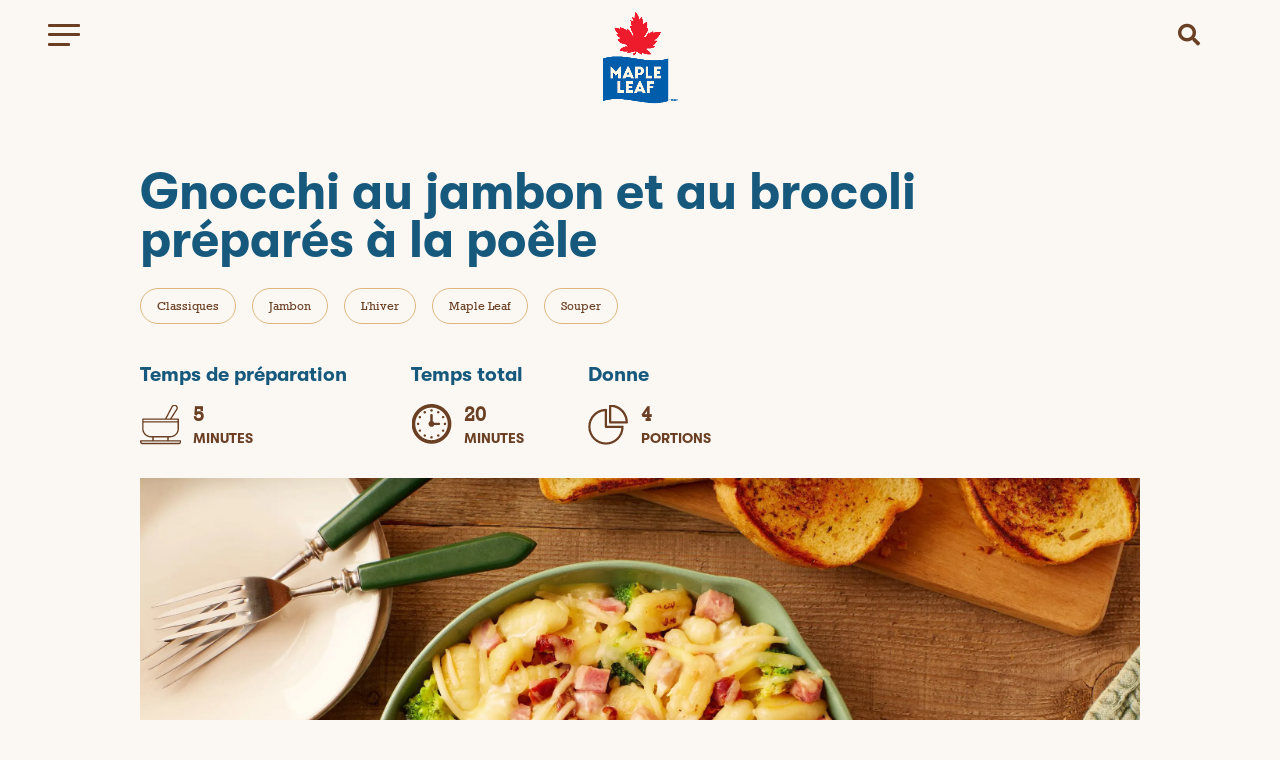

--- FILE ---
content_type: text/html; charset=UTF-8
request_url: https://www.mapleleaf.ca/fr/recettes/gnocchi-au-jambon-et-au-brocoli-prepares-a-la-poele/
body_size: 14590
content:
<!doctype html>
<html lang="fr-FR">
<head>
	<meta charset="UTF-8">
	<meta name="viewport" content="width=device-width, initial-scale=1">
	<link rel="profile" href="https://gmpg.org/xfn/11">

	<!-- BazaarVoice Integration -->
			<!-- End of BazaarVoice Integration -->

	<!-- Google Tag Manager -->
	<script>(function(w,d,s,l,i){w[l]=w[l]||[];w[l].push({'gtm.start':
	new Date().getTime(),event:'gtm.js'});var f=d.getElementsByTagName(s)[0],
	j=d.createElement(s),dl=l!='dataLayer'?'&l='+l:'';j.async=true;j.src=
	'https://www.googletagmanager.com/gtm.js?id='+i+dl;f.parentNode.insertBefore(j,f);
	})(window,document,'script','dataLayer','GTM-KVLZ235');</script>
	<!-- End Google Tag Manager -->

	<meta name='robots' content='index, follow, max-image-preview:large, max-snippet:-1, max-video-preview:-1' />

	<!-- This site is optimized with the Yoast SEO plugin v21.7 - https://yoast.com/wordpress/plugins/seo/ -->
	<title>Gnocchi au jambon et au brocoli préparés à la poêle - Maple Leaf</title>
	<link rel="canonical" href="https://www.mapleleaf.ca/fr/recipes/gnocchi-au-jambon-et-au-brocoli-prepares-a-la-poele/" />
	<meta property="og:locale" content="fr_FR" />
	<meta property="og:type" content="article" />
	<meta property="og:title" content="Gnocchi au jambon et au brocoli préparés à la poêle - Maple Leaf" />
	<meta property="og:url" content="https://www.mapleleaf.ca/fr/recipes/gnocchi-au-jambon-et-au-brocoli-prepares-a-la-poele/" />
	<meta property="og:site_name" content="Maple Leaf" />
	<meta property="article:modified_time" content="2023-11-23T17:38:32+00:00" />
	<meta property="og:image" content="https://www.mapleleaf.ca/fr/wp-content/uploads/sites/5/2021/12/MLF_2022_Q1-OnePanCheesyHamAndBaconGnocchi-7817_1-min-scaled.jpg" />
	<meta property="og:image:width" content="2560" />
	<meta property="og:image:height" content="1707" />
	<meta property="og:image:type" content="image/jpeg" />
	<meta name="twitter:card" content="summary_large_image" />
	<meta name="twitter:label1" content="Durée de lecture estimée" />
	<meta name="twitter:data1" content="3 minutes" />
	<script type="application/ld+json" class="yoast-schema-graph">{"@context":"https://schema.org","@graph":[{"@type":"WebPage","@id":"https://www.mapleleaf.ca/fr/recipes/gnocchi-au-jambon-et-au-brocoli-prepares-a-la-poele/","url":"https://www.mapleleaf.ca/fr/recipes/gnocchi-au-jambon-et-au-brocoli-prepares-a-la-poele/","name":"Gnocchi au jambon et au brocoli préparés à la poêle - Maple Leaf","isPartOf":{"@id":"https://www.mapleleaf.ca/fr/#website"},"primaryImageOfPage":{"@id":"https://www.mapleleaf.ca/fr/recipes/gnocchi-au-jambon-et-au-brocoli-prepares-a-la-poele/#primaryimage"},"image":{"@id":"https://www.mapleleaf.ca/fr/recipes/gnocchi-au-jambon-et-au-brocoli-prepares-a-la-poele/#primaryimage"},"thumbnailUrl":"https://www.mapleleaf.ca/fr/wp-content/uploads/sites/5/2021/12/MLF_2022_Q1-OnePanCheesyHamAndBaconGnocchi-7817_1-min-scaled.jpg","datePublished":"2021-12-21T12:07:48+00:00","dateModified":"2023-11-23T17:38:32+00:00","breadcrumb":{"@id":"https://www.mapleleaf.ca/fr/recipes/gnocchi-au-jambon-et-au-brocoli-prepares-a-la-poele/#breadcrumb"},"inLanguage":"fr-FR","potentialAction":[{"@type":"ReadAction","target":["https://www.mapleleaf.ca/fr/recipes/gnocchi-au-jambon-et-au-brocoli-prepares-a-la-poele/"]}]},{"@type":"ImageObject","inLanguage":"fr-FR","@id":"https://www.mapleleaf.ca/fr/recipes/gnocchi-au-jambon-et-au-brocoli-prepares-a-la-poele/#primaryimage","url":"https://www.mapleleaf.ca/fr/wp-content/uploads/sites/5/2021/12/MLF_2022_Q1-OnePanCheesyHamAndBaconGnocchi-7817_1-min-scaled.jpg","contentUrl":"https://www.mapleleaf.ca/fr/wp-content/uploads/sites/5/2021/12/MLF_2022_Q1-OnePanCheesyHamAndBaconGnocchi-7817_1-min-scaled.jpg","width":2560,"height":1707},{"@type":"BreadcrumbList","@id":"https://www.mapleleaf.ca/fr/recipes/gnocchi-au-jambon-et-au-brocoli-prepares-a-la-poele/#breadcrumb","itemListElement":[{"@type":"ListItem","position":1,"name":"Home","item":"https://www.mapleleaf.ca/fr/"},{"@type":"ListItem","position":2,"name":"Gnocchi au jambon et au brocoli préparés à la poêle"}]},{"@type":"WebSite","@id":"https://www.mapleleaf.ca/fr/#website","url":"https://www.mapleleaf.ca/fr/","name":"Maple Leaf","description":"Vraiment vrai.","publisher":{"@id":"https://www.mapleleaf.ca/fr/#organization"},"potentialAction":[{"@type":"SearchAction","target":{"@type":"EntryPoint","urlTemplate":"https://www.mapleleaf.ca/fr/?s={search_term_string}"},"query-input":"required name=search_term_string"}],"inLanguage":"fr-FR"},{"@type":"Organization","@id":"https://www.mapleleaf.ca/fr/#organization","name":"Maple Leaf","url":"https://www.mapleleaf.ca/fr/","logo":{"@type":"ImageObject","inLanguage":"fr-FR","@id":"https://www.mapleleaf.ca/fr/#/schema/logo/image/","url":"https://www.mapleleaf.ca/fr/wp-content/uploads/sites/5/2023/02/MapleLeaf_Natural_BI.png","contentUrl":"https://www.mapleleaf.ca/fr/wp-content/uploads/sites/5/2023/02/MapleLeaf_Natural_BI.png","width":500,"height":561,"caption":"Maple Leaf"},"image":{"@id":"https://www.mapleleaf.ca/fr/#/schema/logo/image/"}}]}</script>
	<!-- / Yoast SEO plugin. -->


<link rel='dns-prefetch' href='//stats.wp.com' />
<link rel='dns-prefetch' href='//b3412141.smushcdn.com' />
<link rel="alternate" type="application/rss+xml" title="Maple Leaf &raquo; Flux" href="https://www.mapleleaf.ca/fr/feed/" />
<link rel="alternate" type="application/rss+xml" title="Maple Leaf &raquo; Flux des commentaires" href="https://www.mapleleaf.ca/fr/comments/feed/" />
<link rel='stylesheet' id='sbi_styles-css' href='https://www.mapleleaf.ca/fr/wp-content/plugins/instagram-feed-pro/css/sbi-styles.min.css?ver=6.3.4' type='text/css' media='all' />
<link rel='stylesheet' id='wp-block-library-css' href='https://www.mapleleaf.ca/fr/wp-includes/css/dist/block-library/style.min.css?ver=6.6.4' type='text/css' media='all' />
<style id='wp-block-library-inline-css' type='text/css'>
.has-text-align-justify{text-align:justify;}
</style>
<style id='wp-block-library-theme-inline-css' type='text/css'>
.wp-block-audio :where(figcaption){color:#555;font-size:13px;text-align:center}.is-dark-theme .wp-block-audio :where(figcaption){color:#ffffffa6}.wp-block-audio{margin:0 0 1em}.wp-block-code{border:1px solid #ccc;border-radius:4px;font-family:Menlo,Consolas,monaco,monospace;padding:.8em 1em}.wp-block-embed :where(figcaption){color:#555;font-size:13px;text-align:center}.is-dark-theme .wp-block-embed :where(figcaption){color:#ffffffa6}.wp-block-embed{margin:0 0 1em}.blocks-gallery-caption{color:#555;font-size:13px;text-align:center}.is-dark-theme .blocks-gallery-caption{color:#ffffffa6}:root :where(.wp-block-image figcaption){color:#555;font-size:13px;text-align:center}.is-dark-theme :root :where(.wp-block-image figcaption){color:#ffffffa6}.wp-block-image{margin:0 0 1em}.wp-block-pullquote{border-bottom:4px solid;border-top:4px solid;color:currentColor;margin-bottom:1.75em}.wp-block-pullquote cite,.wp-block-pullquote footer,.wp-block-pullquote__citation{color:currentColor;font-size:.8125em;font-style:normal;text-transform:uppercase}.wp-block-quote{border-left:.25em solid;margin:0 0 1.75em;padding-left:1em}.wp-block-quote cite,.wp-block-quote footer{color:currentColor;font-size:.8125em;font-style:normal;position:relative}.wp-block-quote.has-text-align-right{border-left:none;border-right:.25em solid;padding-left:0;padding-right:1em}.wp-block-quote.has-text-align-center{border:none;padding-left:0}.wp-block-quote.is-large,.wp-block-quote.is-style-large,.wp-block-quote.is-style-plain{border:none}.wp-block-search .wp-block-search__label{font-weight:700}.wp-block-search__button{border:1px solid #ccc;padding:.375em .625em}:where(.wp-block-group.has-background){padding:1.25em 2.375em}.wp-block-separator.has-css-opacity{opacity:.4}.wp-block-separator{border:none;border-bottom:2px solid;margin-left:auto;margin-right:auto}.wp-block-separator.has-alpha-channel-opacity{opacity:1}.wp-block-separator:not(.is-style-wide):not(.is-style-dots){width:100px}.wp-block-separator.has-background:not(.is-style-dots){border-bottom:none;height:1px}.wp-block-separator.has-background:not(.is-style-wide):not(.is-style-dots){height:2px}.wp-block-table{margin:0 0 1em}.wp-block-table td,.wp-block-table th{word-break:normal}.wp-block-table :where(figcaption){color:#555;font-size:13px;text-align:center}.is-dark-theme .wp-block-table :where(figcaption){color:#ffffffa6}.wp-block-video :where(figcaption){color:#555;font-size:13px;text-align:center}.is-dark-theme .wp-block-video :where(figcaption){color:#ffffffa6}.wp-block-video{margin:0 0 1em}:root :where(.wp-block-template-part.has-background){margin-bottom:0;margin-top:0;padding:1.25em 2.375em}
</style>
<style id='safe-svg-svg-icon-style-inline-css' type='text/css'>
.safe-svg-cover{text-align:center}.safe-svg-cover .safe-svg-inside{display:inline-block;max-width:100%}.safe-svg-cover svg{height:100%;max-height:100%;max-width:100%;width:100%}

</style>
<link rel='stylesheet' id='mlfca-accordion-style-css' href='https://www.mapleleaf.ca/fr/wp-content/plugins/maple-leaf-ca-blocks/build/built-blocks/accordion/view.css?ver=0.1.0' type='text/css' media='all' />
<style id='mlfca-bazaarvoice-style-inline-css' type='text/css'>
.bv-rnr__sc-10ra6n1-2 .iFcEcv{display:none !important}

</style>
<style id='mlfca-mikmak-wtb-widget-style-inline-css' type='text/css'>


</style>
<style id='tk-nutrition-facts-style-inline-css' type='text/css'>
.wp-block-tk-nutrition-facts.wp-nutrition-label{background:#fff;border:1px solid #666;font-family:helvetica,arial,sans-serif;font-size:.9em;line-height:1.4em;margin:1em;padding:1em 1.25em}.wp-block-tk-nutrition-facts.wp-nutrition-label hr{border:none;border-bottom:8px solid #666;margin:3px 0}.wp-block-tk-nutrition-facts.wp-nutrition-label .heading{font-size:2.6em;font-weight:900;line-height:1em;margin:0;text-justify:auto}.wp-block-tk-nutrition-facts.wp-nutrition-label .subhead{font-size:1.5em;font-weight:600;text-decoration-line:underline;text-decoration-thickness:.2em}.wp-block-tk-nutrition-facts.wp-nutrition-label .indent{margin-left:1em}.wp-block-tk-nutrition-facts.wp-nutrition-label .small{font-size:.8em;line-height:1.2em}.wp-block-tk-nutrition-facts.wp-nutrition-label .item_row{border-top:1px solid #ccc;padding:3px 0}.wp-block-tk-nutrition-facts.wp-nutrition-label .amount-per{padding:0 0 8px}.wp-block-tk-nutrition-facts.wp-nutrition-label .daily-value{border-top:4px solid #666;font-weight:700;padding:0 0 4px;text-align:right}.wp-block-tk-nutrition-facts.wp-nutrition-label .f-left{float:left}.wp-block-tk-nutrition-facts.wp-nutrition-label .f-right{float:right}.wp-block-tk-nutrition-facts.wp-nutrition-label .noborder{border:none}.wp-block-tk-nutrition-facts.wp-nutrition-label .amount{font-weight:700;line-height:1em;padding:0}.wp-block-tk-nutrition-facts.wp-nutrition-label .cf:after,.wp-block-tk-nutrition-facts.wp-nutrition-label .cf:before{content:" ";display:table}.wp-block-tk-nutrition-facts.wp-nutrition-label .cf:after{clear:both}.wp-block-tk-nutrition-facts.wp-nutrition-label .cf{*zoom:1}

</style>
<style id='tk-spacer-style-inline-css' type='text/css'>


</style>
<link rel='stylesheet' id='mediaelement-css' href='https://www.mapleleaf.ca/fr/wp-includes/js/mediaelement/mediaelementplayer-legacy.min.css?ver=4.2.17' type='text/css' media='all' />
<link rel='stylesheet' id='wp-mediaelement-css' href='https://www.mapleleaf.ca/fr/wp-includes/js/mediaelement/wp-mediaelement.min.css?ver=6.6.4' type='text/css' media='all' />
<style id='global-styles-inline-css' type='text/css'>
:root{--wp--preset--aspect-ratio--square: 1;--wp--preset--aspect-ratio--4-3: 4/3;--wp--preset--aspect-ratio--3-4: 3/4;--wp--preset--aspect-ratio--3-2: 3/2;--wp--preset--aspect-ratio--2-3: 2/3;--wp--preset--aspect-ratio--16-9: 16/9;--wp--preset--aspect-ratio--9-16: 9/16;--wp--preset--color--black: #000000;--wp--preset--color--cyan-bluish-gray: #abb8c3;--wp--preset--color--white: #ffffff;--wp--preset--color--pale-pink: #f78da7;--wp--preset--color--vivid-red: #cf2e2e;--wp--preset--color--luminous-vivid-orange: #ff6900;--wp--preset--color--luminous-vivid-amber: #fcb900;--wp--preset--color--light-green-cyan: #7bdcb5;--wp--preset--color--vivid-green-cyan: #00d084;--wp--preset--color--pale-cyan-blue: #8ed1fc;--wp--preset--color--vivid-cyan-blue: #0693e3;--wp--preset--color--vivid-purple: #9b51e0;--wp--preset--color--prime-blue: #0d4da7;--wp--preset--color--blue: #16597c;--wp--preset--color--light-brown: #e0b67e;--wp--preset--color--beige: #edd5b2;--wp--preset--color--off-white: #f2e9db;--wp--preset--color--bg-white: #fbf8f3;--wp--preset--color--red: #c33b32;--wp--preset--color--light-green: #9cae89;--wp--preset--color--green: #737a4d;--wp--preset--color--brown: #6a3f24;--wp--preset--gradient--vivid-cyan-blue-to-vivid-purple: linear-gradient(135deg,rgba(6,147,227,1) 0%,rgb(155,81,224) 100%);--wp--preset--gradient--light-green-cyan-to-vivid-green-cyan: linear-gradient(135deg,rgb(122,220,180) 0%,rgb(0,208,130) 100%);--wp--preset--gradient--luminous-vivid-amber-to-luminous-vivid-orange: linear-gradient(135deg,rgba(252,185,0,1) 0%,rgba(255,105,0,1) 100%);--wp--preset--gradient--luminous-vivid-orange-to-vivid-red: linear-gradient(135deg,rgba(255,105,0,1) 0%,rgb(207,46,46) 100%);--wp--preset--gradient--very-light-gray-to-cyan-bluish-gray: linear-gradient(135deg,rgb(238,238,238) 0%,rgb(169,184,195) 100%);--wp--preset--gradient--cool-to-warm-spectrum: linear-gradient(135deg,rgb(74,234,220) 0%,rgb(151,120,209) 20%,rgb(207,42,186) 40%,rgb(238,44,130) 60%,rgb(251,105,98) 80%,rgb(254,248,76) 100%);--wp--preset--gradient--blush-light-purple: linear-gradient(135deg,rgb(255,206,236) 0%,rgb(152,150,240) 100%);--wp--preset--gradient--blush-bordeaux: linear-gradient(135deg,rgb(254,205,165) 0%,rgb(254,45,45) 50%,rgb(107,0,62) 100%);--wp--preset--gradient--luminous-dusk: linear-gradient(135deg,rgb(255,203,112) 0%,rgb(199,81,192) 50%,rgb(65,88,208) 100%);--wp--preset--gradient--pale-ocean: linear-gradient(135deg,rgb(255,245,203) 0%,rgb(182,227,212) 50%,rgb(51,167,181) 100%);--wp--preset--gradient--electric-grass: linear-gradient(135deg,rgb(202,248,128) 0%,rgb(113,206,126) 100%);--wp--preset--gradient--midnight: linear-gradient(135deg,rgb(2,3,129) 0%,rgb(40,116,252) 100%);--wp--preset--font-size--small: 13px;--wp--preset--font-size--medium: 20px;--wp--preset--font-size--large: 36px;--wp--preset--font-size--x-large: 42px;--wp--preset--spacing--20: 0.44rem;--wp--preset--spacing--30: 0.67rem;--wp--preset--spacing--40: 1rem;--wp--preset--spacing--50: 1.5rem;--wp--preset--spacing--60: 2.25rem;--wp--preset--spacing--70: 3.38rem;--wp--preset--spacing--80: 5.06rem;--wp--preset--shadow--natural: 6px 6px 9px rgba(0, 0, 0, 0.2);--wp--preset--shadow--deep: 12px 12px 50px rgba(0, 0, 0, 0.4);--wp--preset--shadow--sharp: 6px 6px 0px rgba(0, 0, 0, 0.2);--wp--preset--shadow--outlined: 6px 6px 0px -3px rgba(255, 255, 255, 1), 6px 6px rgba(0, 0, 0, 1);--wp--preset--shadow--crisp: 6px 6px 0px rgba(0, 0, 0, 1);}:root { --wp--style--global--content-size: 1200px;--wp--style--global--wide-size: 1200px; }:where(body) { margin: 0; }.wp-site-blocks > .alignleft { float: left; margin-right: 2em; }.wp-site-blocks > .alignright { float: right; margin-left: 2em; }.wp-site-blocks > .aligncenter { justify-content: center; margin-left: auto; margin-right: auto; }:where(.is-layout-flex){gap: 0.5em;}:where(.is-layout-grid){gap: 0.5em;}.is-layout-flow > .alignleft{float: left;margin-inline-start: 0;margin-inline-end: 2em;}.is-layout-flow > .alignright{float: right;margin-inline-start: 2em;margin-inline-end: 0;}.is-layout-flow > .aligncenter{margin-left: auto !important;margin-right: auto !important;}.is-layout-constrained > .alignleft{float: left;margin-inline-start: 0;margin-inline-end: 2em;}.is-layout-constrained > .alignright{float: right;margin-inline-start: 2em;margin-inline-end: 0;}.is-layout-constrained > .aligncenter{margin-left: auto !important;margin-right: auto !important;}.is-layout-constrained > :where(:not(.alignleft):not(.alignright):not(.alignfull)){max-width: var(--wp--style--global--content-size);margin-left: auto !important;margin-right: auto !important;}.is-layout-constrained > .alignwide{max-width: var(--wp--style--global--wide-size);}body .is-layout-flex{display: flex;}.is-layout-flex{flex-wrap: wrap;align-items: center;}.is-layout-flex > :is(*, div){margin: 0;}body .is-layout-grid{display: grid;}.is-layout-grid > :is(*, div){margin: 0;}body{padding-top: 0px;padding-right: 0px;padding-bottom: 0px;padding-left: 0px;}a:where(:not(.wp-element-button)){text-decoration: underline;}:root :where(.wp-element-button, .wp-block-button__link){background-color: #32373c;border-width: 0;color: #fff;font-family: inherit;font-size: inherit;line-height: inherit;padding: calc(0.667em + 2px) calc(1.333em + 2px);text-decoration: none;}.has-black-color{color: var(--wp--preset--color--black) !important;}.has-cyan-bluish-gray-color{color: var(--wp--preset--color--cyan-bluish-gray) !important;}.has-white-color{color: var(--wp--preset--color--white) !important;}.has-pale-pink-color{color: var(--wp--preset--color--pale-pink) !important;}.has-vivid-red-color{color: var(--wp--preset--color--vivid-red) !important;}.has-luminous-vivid-orange-color{color: var(--wp--preset--color--luminous-vivid-orange) !important;}.has-luminous-vivid-amber-color{color: var(--wp--preset--color--luminous-vivid-amber) !important;}.has-light-green-cyan-color{color: var(--wp--preset--color--light-green-cyan) !important;}.has-vivid-green-cyan-color{color: var(--wp--preset--color--vivid-green-cyan) !important;}.has-pale-cyan-blue-color{color: var(--wp--preset--color--pale-cyan-blue) !important;}.has-vivid-cyan-blue-color{color: var(--wp--preset--color--vivid-cyan-blue) !important;}.has-vivid-purple-color{color: var(--wp--preset--color--vivid-purple) !important;}.has-prime-blue-color{color: var(--wp--preset--color--prime-blue) !important;}.has-blue-color{color: var(--wp--preset--color--blue) !important;}.has-light-brown-color{color: var(--wp--preset--color--light-brown) !important;}.has-beige-color{color: var(--wp--preset--color--beige) !important;}.has-off-white-color{color: var(--wp--preset--color--off-white) !important;}.has-bg-white-color{color: var(--wp--preset--color--bg-white) !important;}.has-red-color{color: var(--wp--preset--color--red) !important;}.has-light-green-color{color: var(--wp--preset--color--light-green) !important;}.has-green-color{color: var(--wp--preset--color--green) !important;}.has-brown-color{color: var(--wp--preset--color--brown) !important;}.has-black-background-color{background-color: var(--wp--preset--color--black) !important;}.has-cyan-bluish-gray-background-color{background-color: var(--wp--preset--color--cyan-bluish-gray) !important;}.has-white-background-color{background-color: var(--wp--preset--color--white) !important;}.has-pale-pink-background-color{background-color: var(--wp--preset--color--pale-pink) !important;}.has-vivid-red-background-color{background-color: var(--wp--preset--color--vivid-red) !important;}.has-luminous-vivid-orange-background-color{background-color: var(--wp--preset--color--luminous-vivid-orange) !important;}.has-luminous-vivid-amber-background-color{background-color: var(--wp--preset--color--luminous-vivid-amber) !important;}.has-light-green-cyan-background-color{background-color: var(--wp--preset--color--light-green-cyan) !important;}.has-vivid-green-cyan-background-color{background-color: var(--wp--preset--color--vivid-green-cyan) !important;}.has-pale-cyan-blue-background-color{background-color: var(--wp--preset--color--pale-cyan-blue) !important;}.has-vivid-cyan-blue-background-color{background-color: var(--wp--preset--color--vivid-cyan-blue) !important;}.has-vivid-purple-background-color{background-color: var(--wp--preset--color--vivid-purple) !important;}.has-prime-blue-background-color{background-color: var(--wp--preset--color--prime-blue) !important;}.has-blue-background-color{background-color: var(--wp--preset--color--blue) !important;}.has-light-brown-background-color{background-color: var(--wp--preset--color--light-brown) !important;}.has-beige-background-color{background-color: var(--wp--preset--color--beige) !important;}.has-off-white-background-color{background-color: var(--wp--preset--color--off-white) !important;}.has-bg-white-background-color{background-color: var(--wp--preset--color--bg-white) !important;}.has-red-background-color{background-color: var(--wp--preset--color--red) !important;}.has-light-green-background-color{background-color: var(--wp--preset--color--light-green) !important;}.has-green-background-color{background-color: var(--wp--preset--color--green) !important;}.has-brown-background-color{background-color: var(--wp--preset--color--brown) !important;}.has-black-border-color{border-color: var(--wp--preset--color--black) !important;}.has-cyan-bluish-gray-border-color{border-color: var(--wp--preset--color--cyan-bluish-gray) !important;}.has-white-border-color{border-color: var(--wp--preset--color--white) !important;}.has-pale-pink-border-color{border-color: var(--wp--preset--color--pale-pink) !important;}.has-vivid-red-border-color{border-color: var(--wp--preset--color--vivid-red) !important;}.has-luminous-vivid-orange-border-color{border-color: var(--wp--preset--color--luminous-vivid-orange) !important;}.has-luminous-vivid-amber-border-color{border-color: var(--wp--preset--color--luminous-vivid-amber) !important;}.has-light-green-cyan-border-color{border-color: var(--wp--preset--color--light-green-cyan) !important;}.has-vivid-green-cyan-border-color{border-color: var(--wp--preset--color--vivid-green-cyan) !important;}.has-pale-cyan-blue-border-color{border-color: var(--wp--preset--color--pale-cyan-blue) !important;}.has-vivid-cyan-blue-border-color{border-color: var(--wp--preset--color--vivid-cyan-blue) !important;}.has-vivid-purple-border-color{border-color: var(--wp--preset--color--vivid-purple) !important;}.has-prime-blue-border-color{border-color: var(--wp--preset--color--prime-blue) !important;}.has-blue-border-color{border-color: var(--wp--preset--color--blue) !important;}.has-light-brown-border-color{border-color: var(--wp--preset--color--light-brown) !important;}.has-beige-border-color{border-color: var(--wp--preset--color--beige) !important;}.has-off-white-border-color{border-color: var(--wp--preset--color--off-white) !important;}.has-bg-white-border-color{border-color: var(--wp--preset--color--bg-white) !important;}.has-red-border-color{border-color: var(--wp--preset--color--red) !important;}.has-light-green-border-color{border-color: var(--wp--preset--color--light-green) !important;}.has-green-border-color{border-color: var(--wp--preset--color--green) !important;}.has-brown-border-color{border-color: var(--wp--preset--color--brown) !important;}.has-vivid-cyan-blue-to-vivid-purple-gradient-background{background: var(--wp--preset--gradient--vivid-cyan-blue-to-vivid-purple) !important;}.has-light-green-cyan-to-vivid-green-cyan-gradient-background{background: var(--wp--preset--gradient--light-green-cyan-to-vivid-green-cyan) !important;}.has-luminous-vivid-amber-to-luminous-vivid-orange-gradient-background{background: var(--wp--preset--gradient--luminous-vivid-amber-to-luminous-vivid-orange) !important;}.has-luminous-vivid-orange-to-vivid-red-gradient-background{background: var(--wp--preset--gradient--luminous-vivid-orange-to-vivid-red) !important;}.has-very-light-gray-to-cyan-bluish-gray-gradient-background{background: var(--wp--preset--gradient--very-light-gray-to-cyan-bluish-gray) !important;}.has-cool-to-warm-spectrum-gradient-background{background: var(--wp--preset--gradient--cool-to-warm-spectrum) !important;}.has-blush-light-purple-gradient-background{background: var(--wp--preset--gradient--blush-light-purple) !important;}.has-blush-bordeaux-gradient-background{background: var(--wp--preset--gradient--blush-bordeaux) !important;}.has-luminous-dusk-gradient-background{background: var(--wp--preset--gradient--luminous-dusk) !important;}.has-pale-ocean-gradient-background{background: var(--wp--preset--gradient--pale-ocean) !important;}.has-electric-grass-gradient-background{background: var(--wp--preset--gradient--electric-grass) !important;}.has-midnight-gradient-background{background: var(--wp--preset--gradient--midnight) !important;}.has-small-font-size{font-size: var(--wp--preset--font-size--small) !important;}.has-medium-font-size{font-size: var(--wp--preset--font-size--medium) !important;}.has-large-font-size{font-size: var(--wp--preset--font-size--large) !important;}.has-x-large-font-size{font-size: var(--wp--preset--font-size--x-large) !important;}
:where(.wp-block-post-template.is-layout-flex){gap: 1.25em;}:where(.wp-block-post-template.is-layout-grid){gap: 1.25em;}
:where(.wp-block-columns.is-layout-flex){gap: 2em;}:where(.wp-block-columns.is-layout-grid){gap: 2em;}
:root :where(.wp-block-pullquote){font-size: 1.5em;line-height: 1.6;}
</style>
<link rel='stylesheet' id='dashicons-css' href='https://www.mapleleaf.ca/fr/wp-includes/css/dashicons.min.css?ver=6.6.4' type='text/css' media='all' />
<link rel='stylesheet' id='mlf-main-css' href='https://www.mapleleaf.ca/fr/wp-content/themes/mapleleaf/dist/css/main.css?ver=1768318075' type='text/css' media='all' />
<!-- `sharedaddy` is included in the concatenated jetpack.css -->
<link rel='stylesheet' id='social-logos-css' href='https://www.mapleleaf.ca/fr/wp-content/plugins/jetpack/_inc/social-logos/social-logos.min.css?ver=12.8.1' type='text/css' media='all' />
<link rel='stylesheet' id='jetpack_css-css' href='https://www.mapleleaf.ca/fr/wp-content/plugins/jetpack/css/jetpack.css?ver=12.8.1' type='text/css' media='all' />
<script type="text/javascript" src="https://www.mapleleaf.ca/fr/wp-includes/js/jquery/jquery.min.js?ver=3.7.1" id="jquery-core-js"></script>
<script type="text/javascript" src="https://www.mapleleaf.ca/fr/wp-includes/js/jquery/jquery-migrate.min.js?ver=3.4.1" id="jquery-migrate-js"></script>
<script type="text/javascript" src="https://www.mapleleaf.ca/fr/wp-includes/js/dist/hooks.min.js?ver=2810c76e705dd1a53b18" id="wp-hooks-js"></script>
<script type="text/javascript" src="https://www.mapleleaf.ca/fr/wp-includes/js/dist/i18n.min.js?ver=5e580eb46a90c2b997e6" id="wp-i18n-js"></script>
<script type="text/javascript" id="wp-i18n-js-after">
/* <![CDATA[ */
wp.i18n.setLocaleData( { 'text direction\u0004ltr': [ 'ltr' ] } );
/* ]]> */
</script>
<script type="text/javascript" src="https://www.mapleleaf.ca/fr/wp-content/plugins/maple-leaf-ca-blocks/build/built-blocks/accordion/view.js?ver=6f569e173b14a4576e91" id="mlfca-accordion-script-js"></script>
<script type="text/javascript" src="https://www.mapleleaf.ca/fr/wp-content/plugins/maple-leaf-ca-blocks/build/built-blocks/bazaarvoice/view.js?ver=f2dad3bd83bee3380958" id="mlfca-bazaarvoice-script-js"></script>
<script type="text/javascript" src="https://www.mapleleaf.ca/fr/wp-content/plugins/maple-leaf-ca-blocks/build/built-blocks/mikmak-wtb-widget/view.js?ver=265c1993d7a3cc396516" id="mlfca-mikmak-wtb-widget-script-js"></script>
<script type="text/javascript" src="https://www.mapleleaf.ca/fr/wp-content/plugins/stop-user-enumeration/frontend/js/frontend.js?ver=1.6" id="stop-user-enumeration-js"></script>
<link rel="https://api.w.org/" href="https://www.mapleleaf.ca/fr/wp-json/" /><link rel="alternate" title="JSON" type="application/json" href="https://www.mapleleaf.ca/fr/wp-json/wp/v2/mlf_recipe/2573" /><link rel="EditURI" type="application/rsd+xml" title="RSD" href="https://www.mapleleaf.ca/fr/xmlrpc.php?rsd" />
<meta name="generator" content="WordPress 6.6.4" />
<link rel='shortlink' href='https://www.mapleleaf.ca/fr/?p=2573' />
<link rel="alternate" title="oEmbed (JSON)" type="application/json+oembed" href="https://www.mapleleaf.ca/fr/wp-json/oembed/1.0/embed?url=https%3A%2F%2Fwww.mapleleaf.ca%2Ffr%2Frecettes%2Fgnocchi-au-jambon-et-au-brocoli-prepares-a-la-poele%2F" />
<link rel="alternate" title="oEmbed (XML)" type="text/xml+oembed" href="https://www.mapleleaf.ca/fr/wp-json/oembed/1.0/embed?url=https%3A%2F%2Fwww.mapleleaf.ca%2Ffr%2Frecettes%2Fgnocchi-au-jambon-et-au-brocoli-prepares-a-la-poele%2F&#038;format=xml" />
<!-- Schema optimized by Schema Pro --><script type="application/ld+json">{"@context":"https://schema.org","@type":"Recipe","name":"Gnocchi au jambon et au brocoli préparés à la poêle","image":{"@type":"ImageObject","url":"https://www.mapleleaf.ca/fr/wp-content/uploads/sites/5/2021/12/MLF_2022_Q1-OnePanCheesyHamAndBaconGnocchi-7817_1-min-scaled.jpg","width":2560,"height":1707},"author":{"@type":"Person","name":"kesztelecky"}}</script><!-- / Schema optimized by Schema Pro --><link rel="alternate" hreflang="en-US" href="https://www.mapleleaf.ca/?mlf_recipe=one-pan-cheesy-ham-broccoli-gnocchi"><link rel="alternate" hreflang="fr-FR" href="https://www.mapleleaf.ca/fr/?mlf_recipe=gnocchi-au-jambon-et-au-brocoli-prepares-a-la-poele">	<style>img#wpstats{display:none}</style>
				<script>
			document.documentElement.className = document.documentElement.className.replace( 'no-js', 'js' );
		</script>
				<style>
			.no-js img.lazyload { display: none; }
			figure.wp-block-image img.lazyloading { min-width: 150px; }
							.lazyload, .lazyloading { opacity: 0; }
				.lazyloaded {
					opacity: 1;
					transition: opacity 400ms;
					transition-delay: 0ms;
				}
					</style>
					<style id="wpsp-style-frontend"></style>
			<link rel="icon" href="https://www.mapleleaf.ca/fr/wp-content/uploads/sites/5/2021/12/cropped-SiteIcon_MLF-1-32x32.png" sizes="32x32" />
<link rel="icon" href="https://www.mapleleaf.ca/fr/wp-content/uploads/sites/5/2021/12/cropped-SiteIcon_MLF-1-192x192.png" sizes="192x192" />
<link rel="apple-touch-icon" href="https://www.mapleleaf.ca/fr/wp-content/uploads/sites/5/2021/12/cropped-SiteIcon_MLF-1-180x180.png" />
<meta name="msapplication-TileImage" content="https://www.mapleleaf.ca/fr/wp-content/uploads/sites/5/2021/12/cropped-SiteIcon_MLF-1-270x270.png" />
	<!-- MikMak Script -->
	<script>
	/* Start of MikMak tag */
	(function(e, d) {
		try {
			var a = window.swnDataLayer = window.swnDataLayer || {};

			var siteLocale = document.documentElement.lang || 'en';
			if (siteLocale === 'fr' || siteLocale === 'fr-FR') {
				a.locale = 'fr';
				a.country = 'CA';
			} else {
				a.locale = 'en';
				a.country = 'US';
			}

			a.appId = e || a.appId;
			a.eventBuffer = a.eventBuffer || [];
			a.loadBuffer = a.loadBuffer || [];
			a.push = a.push || function(e) { a.eventBuffer.push(e) };
			a.load = a.load || function(e) { a.loadBuffer.push(e) };
			a.dnt = a.dnt != null ? a.dnt : d;

			var t = document.getElementsByTagName("script")[0];
			var n = document.createElement("script");
			n.async = true;
			n.src = "//wtb-tag.mikmak.ai/scripts/" + a.appId + "/tag.min.js";
			t.parentNode.insertBefore(n, t);
		} catch (e) {
			console.log(e);
		}
	})("669e85a2b9eb060f10226140", false);
	/* End of MikMak tag */
	</script>
</head>

<body class="mlf_recipe-template-default single single-mlf_recipe postid-2573 wp-custom-logo wp-embed-responsive wp-schema-pro-2.6.4">
<div id="page" class="site">
	<a class="skip-link screen-reader-text" href="#content">Skip to content</a>

	<header id="masthead" class="site-header sticky">
		<div class="site-header--inner-container grid-container">
			<div class="grid-x align-spaced">
				<div id="site-navigation" class="main-nav cell small-5 flex-container align-left hide-menu-on-xlarge">
											<div class="site-right-nav__open-mobile-nav" aria-controls="primary-menu" aria-expanded="false"><span class="screen-reader-text">ouvrez le menu</span>
							<div class="hamburger">
								<span class="hamburger__top"></span>
								<span class="hamburger__middle"></span>
								<span class="hamburger__bottom"></span>
							</div>
						</div>
					</div>

										<div class="site-branding cell small-2 flex-container align-center hide-menu-on-xlarge">
						<a href="https://www.mapleleaf.ca/fr/" class="custom-logo-link" rel="home"><img width="500" height="561"   alt="Maple Leaf" decoding="async" fetchpriority="high" data-srcset="https://b3412141.smushcdn.com/3412141/wp-content/uploads/sites/5/2023/02/MapleLeaf_Natural_BI.png?lossy=1&amp;strip=1&amp;webp=1 500w, https://b3412141.smushcdn.com/3412141/wp-content/uploads/sites/5/2023/02/MapleLeaf_Natural_BI-267x300.png?lossy=1&amp;strip=1&amp;webp=1 267w"  data-src="https://b3412141.smushcdn.com/3412141/wp-content/uploads/sites/5/2023/02/MapleLeaf_Natural_BI.png?lossy=1&strip=1&webp=1" data-sizes="(max-width: 500px) 100vw, 500px" class="custom-logo lazyload" src="[data-uri]" /><noscript><img width="500" height="561" src="https://b3412141.smushcdn.com/3412141/wp-content/uploads/sites/5/2023/02/MapleLeaf_Natural_BI.png?lossy=1&strip=1&webp=1" class="custom-logo" alt="Maple Leaf" decoding="async" fetchpriority="high" srcset="https://b3412141.smushcdn.com/3412141/wp-content/uploads/sites/5/2023/02/MapleLeaf_Natural_BI.png?lossy=1&amp;strip=1&amp;webp=1 500w, https://b3412141.smushcdn.com/3412141/wp-content/uploads/sites/5/2023/02/MapleLeaf_Natural_BI-267x300.png?lossy=1&amp;strip=1&amp;webp=1 267w" sizes="(max-width: 500px) 100vw, 500px" /></noscript></a>					</div>

										<div class="site-right-nav cell small-5 flex-container align-right align-top hide-menu-on-xlarge">
						<button class="site-right-nav__search nav-open-search"><i class="fas fa-search"></i></button>
						<button class="site-right-nav__search nav-close-search"><i class="fas fa-times"></i></button>
					</div>

				<div class="main-nav flex-container align-middle show-menu-on-xlarge">
					<nav class="show-menu-on-xlarge"><ul id="main-menu-left" class="menu"><li id="menu-item-259" class="menu-item menu-item-type-post_type menu-item-object-page menu-item-259"><a href="https://www.mapleleaf.ca/fr/produits/">Produits</a></li>
<li id="menu-item-70" class="menu-item menu-item-type-post_type menu-item-object-page menu-item-70"><a href="https://www.mapleleaf.ca/fr/recettes/">Recettes</a></li>
<li id="menu-item-4175" class="menu-item menu-item-type-post_type menu-item-object-page menu-item-4175"><a href="https://www.mapleleaf.ca/fr/where-to-buy/">Où acheter</a></li>
</ul></nav>										<div class="site-branding">
						<a href="https://www.mapleleaf.ca/fr/" class="custom-logo-link" rel="home"><img width="500" height="561"   alt="Maple Leaf" decoding="async" data-srcset="https://b3412141.smushcdn.com/3412141/wp-content/uploads/sites/5/2023/02/MapleLeaf_Natural_BI.png?lossy=1&amp;strip=1&amp;webp=1 500w, https://b3412141.smushcdn.com/3412141/wp-content/uploads/sites/5/2023/02/MapleLeaf_Natural_BI-267x300.png?lossy=1&amp;strip=1&amp;webp=1 267w"  data-src="https://b3412141.smushcdn.com/3412141/wp-content/uploads/sites/5/2023/02/MapleLeaf_Natural_BI.png?lossy=1&strip=1&webp=1" data-sizes="(max-width: 500px) 100vw, 500px" class="custom-logo lazyload" src="[data-uri]" /><noscript><img width="500" height="561" src="https://b3412141.smushcdn.com/3412141/wp-content/uploads/sites/5/2023/02/MapleLeaf_Natural_BI.png?lossy=1&strip=1&webp=1" class="custom-logo" alt="Maple Leaf" decoding="async" srcset="https://b3412141.smushcdn.com/3412141/wp-content/uploads/sites/5/2023/02/MapleLeaf_Natural_BI.png?lossy=1&amp;strip=1&amp;webp=1 500w, https://b3412141.smushcdn.com/3412141/wp-content/uploads/sites/5/2023/02/MapleLeaf_Natural_BI-267x300.png?lossy=1&amp;strip=1&amp;webp=1 267w" sizes="(max-width: 500px) 100vw, 500px" /></noscript></a>					</div>
					<nav class="show-menu-on-xlarge"><ul id="main-menu-right" class="menu"><li id="menu-item-4176" class="menu-item menu-item-type-post_type menu-item-object-page menu-item-4176"><a href="https://www.mapleleaf.ca/fr/notre-promesse/">Notre promesse</a></li>
<li id="menu-item-4177" class="menu-item menu-item-type-post_type menu-item-object-page menu-item-4177"><a href="https://www.mapleleaf.ca/fr/promotions/">Équipe Canada</a></li>
</ul></nav>				</div>
				<div class="flex-container flex-child-shrink align-middle show-menu-on-xlarge">
					<div class="site-right-nav cell small-5 flex-container align-right align-top">
						<button class="site-right-nav__search nav-open-search"><span class="show-for-large">Recherche</span><i class="fas fa-search"></i></button>
						<button class="site-right-nav__search nav-close-search"><i class="fas fa-times"></i></button>

						<div class="site-right-nav__open-mobile-nav show-for-large" aria-controls="primary-menu" aria-expanded="false"><span class="open-mobile-nav-text">Menu</span><span class="screen-reader-text">ouvrez le menu</span>
							<div class="hamburger">
								<span class="hamburger__top"></span>
								<span class="hamburger__middle"></span>
								<span class="hamburger__bottom"></span>
							</div>
						</div>
						<div class="show-for-large language-toggle" aria-label="Language Toggle">
														<a href="https://www.mapleleaf.ca/?mlf_recipe=one-pan-cheesy-ham-broccoli-gnocchi&amp;noredirect=en-US">En</a>																	</div>
					</div>
				</div>
			</div>
		</div>
	</header><!-- #masthead -->

		<div class="flyout-nav">
		<div class="grid-container">
			
	<div class="desktop-nav-wrapper">
		<div class="grid-x grid-padding-x">
			<div class="cell large-12">
				<ul id="menu-primary-menu" class="menu">

					
							<li id="menu-item-81" class="has-large-font menu-item menu-item-81">
								<a href="https://www.mapleleaf.ca/fr/notre-promesse/">Notre promesse</a>

															</li>
							
							<li id="menu-item-257" class="has-large-font menu-item menu-item-257 menu-item-has-children">
								<a href="https://www.mapleleaf.ca/fr/produits/">Produits</a>

								
									<ul class="menu sub-menu">
										
											<li id="menu-item-83" class="menu-item menu-item">
												<a href="https://www.mapleleaf.ca/fr/produits/?fwp_mlf_protein_type=bacon#search-block">Bacon<span class="product-count">7</span></a>

												<div class="attachment-post-thumbnail">
												
													<img  alt="" width="400px" height="245px" data-src="https://b3412141.smushcdn.com/3412141/wp-content/uploads/sites/5/2021/07/regular_bacon-min.png?lossy=1&strip=1&webp=1" class="lazyload" src="[data-uri]"><noscript><img src="https://b3412141.smushcdn.com/3412141/wp-content/uploads/sites/5/2021/07/regular_bacon-min.png?lossy=1&strip=1&webp=1" alt="" width="400px" height="245px"></noscript>

																								</div>

											</li>
											
											<li id="menu-item-84" class="menu-item menu-item">
												<a href="https://www.mapleleaf.ca/fr/produits/?fwp_mlf_protein_type=poulet#search-block">Poulet<span class="product-count">32</span></a>

												<div class="attachment-post-thumbnail">
												
													<img  alt="" width="400px" height="245px" data-src="https://b3412141.smushcdn.com/3412141/wp-content/uploads/sites/5/2022/01/chicken-pn-1-min.png?lossy=1&strip=1&webp=1" class="lazyload" src="[data-uri]"><noscript><img src="https://b3412141.smushcdn.com/3412141/wp-content/uploads/sites/5/2022/01/chicken-pn-1-min.png?lossy=1&strip=1&webp=1" alt="" width="400px" height="245px"></noscript>

																								</div>

											</li>
											
											<li id="menu-item-85" class="menu-item menu-item">
												<a href="https://www.mapleleaf.ca/fr/produits/?fwp_mlf_protein_type=jambon#search-block">Jambon<span class="product-count">3</span></a>

												<div class="attachment-post-thumbnail">
												
													<img  alt="" width="400px" height="245px" data-src="https://b3412141.smushcdn.com/3412141/wp-content/uploads/sites/5/2022/01/28465-Maple-Leaf-Natural-Original-Half-Ham-600g-min.png?lossy=1&strip=1&webp=1" class="lazyload" src="[data-uri]"><noscript><img src="https://b3412141.smushcdn.com/3412141/wp-content/uploads/sites/5/2022/01/28465-Maple-Leaf-Natural-Original-Half-Ham-600g-min.png?lossy=1&strip=1&webp=1" alt="" width="400px" height="245px"></noscript>

																								</div>

											</li>
																																	<li class="view-all">
													<a href="https://www.mapleleaf.ca/fr/produits/#">
														Voir Tous														<span class="product-count">
															97														</span>
													</a>
												</li>
																				</ul>
																</li>
							
							<li id="menu-item-86" class="has-large-font menu-item menu-item-86 menu-item-has-children">
								<a href="https://www.mapleleaf.ca/fr/recettes/">Recettes</a>

								
									<ul class="menu sub-menu">
										
											<li id="menu-item-128" class="menu-item menu-item">
												<a href="https://www.mapleleaf.ca/fr/recettes/?fwp_mlf_meal_type=protéines%20de%20déjeuner#search-block">Protéines de déjeuner<span class="product-count">9</span></a>

												<div class="attachment-post-thumbnail">
												
													<img  alt="" width="400px" height="245px" data-src="https://b3412141.smushcdn.com/3412141/wp-content/uploads/sites/5/2021/10/MLF-HamMacAndCheeseMuffins-600x407-1.jpeg?lossy=1&strip=1&webp=1" class="lazyload" src="[data-uri]"><noscript><img src="https://b3412141.smushcdn.com/3412141/wp-content/uploads/sites/5/2021/10/MLF-HamMacAndCheeseMuffins-600x407-1.jpeg?lossy=1&strip=1&webp=1" alt="" width="400px" height="245px"></noscript>

																								</div>

											</li>
											
											<li id="menu-item-126" class="menu-item menu-item">
												<a href="https://www.mapleleaf.ca/fr/recettes/?fwp_mlf_other_type=classiques#search-block">Classiques<span class="product-count">15</span></a>

												<div class="attachment-post-thumbnail">
												
													<img  alt="" width="400px" height="245px" data-src="https://b3412141.smushcdn.com/3412141/wp-content/uploads/sites/5/2022/01/600-x-407-ClassicBBQGrilledChickenDrumsticks-1-min.png?lossy=1&strip=1&webp=1" class="lazyload" src="[data-uri]"><noscript><img src="https://b3412141.smushcdn.com/3412141/wp-content/uploads/sites/5/2022/01/600-x-407-ClassicBBQGrilledChickenDrumsticks-1-min.png?lossy=1&strip=1&webp=1" alt="" width="400px" height="245px"></noscript>

																								</div>

											</li>
											
											<li id="menu-item-127" class="menu-item menu-item">
												<a href="https://www.mapleleaf.ca/fr/recettes/?fwp_mlf_other_type=pour%20enfants#search-block">Pour enfants<span class="product-count">42</span></a>

												<div class="attachment-post-thumbnail">
												
													<img  alt="" width="400px" height="245px" data-src="https://b3412141.smushcdn.com/3412141/wp-content/uploads/sites/5/2022/01/kid-friendly-min-scaled-min.jpg?lossy=1&strip=1&webp=1" class="lazyload" src="[data-uri]"><noscript><img src="https://b3412141.smushcdn.com/3412141/wp-content/uploads/sites/5/2022/01/kid-friendly-min-scaled-min.jpg?lossy=1&strip=1&webp=1" alt="" width="400px" height="245px"></noscript>

																								</div>

											</li>
																																	<li class="view-all">
													<a href="https://www.mapleleaf.ca/fr/recettes/#">
														Voir Tous														<span class="product-count">
															235														</span>
													</a>
												</li>
																			</ul>
																</li>
							
							<li id="menu-item-4173" class=" menu-item menu-item-4173">
								<a href="https://www.mapleleaf.ca/fr/where-to-buy/">Où acheter</a>

															</li>
							
							<li id="menu-item-4117" class=" menu-item menu-item-4117">
								<a href="https://www.mapleleaf.ca/fr/promotions/">Équipe Canada</a>

															</li>
							
							<li id="menu-item-90" class=" menu-item menu-item-90">
								<a href="https://www.mapleleaf.ca/fr/bulletin/">Bulletin</a>

															</li>
							
							<li id="menu-item-89" class=" menu-item menu-item-89">
								<a href="https://www.mapleleaf.ca/fr/contact/">Contactez-nous</a>

															</li>
							
							<li id="menu-item-92" class=" menu-item menu-item-92">
								<a href="https://www.mapleleaf.ca/fr/faq/">FAQ</a>

															</li>
											</ul>

				<div class="flyout-nav__lower desktop">
					<div class="menu-search">
						<form class="menu-search__form" action="https://www.mapleleaf.ca/fr">
							<label for="desktop-nav-search-input">Recherche</label>
							<input name="s" type="search" id="desktop-nav-search-input" placeholder="Recherche" value="">

							<button class="menu-search__button" type="submit">
								<i class="fas fa-search" aria-hidden="true"></i>
							</button>
						</form>
					</div>

					
		<ul class="social-nav flex-container align-justify">

							<li><a href="https://www.facebook.com/MapleLeafFoods/" target="_blank" aria-label="Facebook"><i class="fab fa-facebook-f"></i></a></li>
								<li><a href="https://instagram.com/mapleleaffoods" target="_blank" aria-label="Instagram"><i class="fab fa-instagram"></i></a></li>
								<li><a href="https://www.youtube.com/user/MapleLeafFoods" target="_blank" aria-label="Youtube"><i class="fab fa-youtube"></i></a></li>
								<li><a href="https://www.pinterest.ca/mapleleaffoods/" target="_blank" aria-label="Pinterest"><i class="fab fa-pinterest-p"></i></a></li>
				
		</ul>

		
					<ul class="flyout-nav__privacy-menu flex-container align-justify">
						<li class="copyright">&copy; 2020 Maple Leaf</li>
						<nav class="menu-privacy-menu-container"><ul id="desktop-privacy-menu" class="menu"><li id="menu-item-3763" class="menu-item menu-item-type-custom menu-item-object-custom menu-item-3763"><a href="https://www.mapleleaffoods.com/fr/enonce-de-confidentialite/">Énoncé de confidentialité</a></li>
<li id="menu-item-3764" class="menu-item menu-item-type-custom menu-item-object-custom menu-item-3764"><a href="https://www.mapleleaffoods.com/fr/employee-privacy-notice-francais/">Avis de confidentialité des employés</a></li>
<li id="menu-item-80" class="menu-item menu-item-type-post_type menu-item-object-page menu-item-80"><a href="https://www.mapleleaf.ca/fr/modalites-utilisation/">Modalités d’utilisation</a></li>
</ul></nav>					</ul>
				</div>
			</div>
		</div>
	</div>

			</div>
	</div>

	<div class="search-container">
		<form class="menu-search__form" method="get" action="https://www.mapleleaf.ca/fr/">
			<label for="site-nav-search-input">Recherche</label>
			<input name="s" type="search" id="site-nav-search-input" placeholder="Recherche" value="">

			<button class="menu-search__button" type="submit">
				<i class="fas fa-search" aria-hidden="true"></i>
			</button>
		</form>
	</div>

	<div id="content" class="site-content grid-container">

	<div id="primary" class="content-area">
		<main id="main" class="site-main">

		
<article id="post-2573" class="post-2573 mlf_recipe type-mlf_recipe status-publish has-post-thumbnail hentry mlf_protein_type-jambon mlf_meal_type-souper mlf_brand_type-maple-leaf mlf_other_type-classiques mlf_other_type-hiver mlf_recipe_tag-un-classique-de-tous-les-jours mlf_recipe_tag-un-incontournable-du-temps-des-fetes mlf_recipe_tag-une-soiree-froide-dhiver">
	<header class="entry-header">
						<div class="recipe-header max-width-1000">
					<div class="recipe-header__title">
						<h1 class="entry-title">Gnocchi au jambon et au brocoli préparés à la poêle</h1>													<ul class="recipe-header__tags tags">
																	
										<li>
											<a href="https://www.mapleleaf.ca/fr/recipes/?fwp_mlf_other_type=classiques#search-block">
											Classiques										</a>
									</li>
																	
										<li>
											<a href="https://www.mapleleaf.ca/fr/recipes/?fwp_mlf_protein_type=jambon#search-block">
											Jambon										</a>
									</li>
																	
										<li>
											<a href="https://www.mapleleaf.ca/fr/recipes/?fwp_mlf_other_type=hiver#search-block">
											L&#039;hiver										</a>
									</li>
																	
										<li>
											<a href="https://www.mapleleaf.ca/fr/recipes/?fwp_mlf_brand_type=maple-leaf#search-block">
											Maple Leaf										</a>
									</li>
																	
										<li>
											<a href="https://www.mapleleaf.ca/fr/recipes/?fwp_mlf_meal_type=souper#search-block">
											Souper										</a>
									</li>
															</ul>
											</div>
				</div>
				</header><!-- .entry-header -->

	<div class="entry-content">
		
<div class="wp-block-mlf-recipe-meta"><div class="recipe-meta"><div class="recipe-meta__card"><h5>Temps de préparation</h5><div class="recipe-meta__card-lower"><img decoding="async"  alt="Bowl icon" data-src="https://www.mapleleaf.ca/fr/wp-content/themes/mapleleaf/img/recipe-icons/prep.svg" class="lazyload" src="[data-uri]" /><noscript><img decoding="async" src="https://www.mapleleaf.ca/fr/wp-content/themes/mapleleaf/img/recipe-icons/prep.svg" alt="Bowl icon"/></noscript><div class="recipe-meta__card-input"><h4>5</h4><p class="recipe-meta-unit">Minutes</p></div></div></div><div class="recipe-meta__card"><h5>Temps total</h5><div class="recipe-meta__card-lower"><img decoding="async"  alt="Clock icon" data-src="https://www.mapleleaf.ca/fr/wp-content/themes/mapleleaf/img/recipe-icons/time.svg" class="lazyload" src="[data-uri]" /><noscript><img decoding="async" src="https://www.mapleleaf.ca/fr/wp-content/themes/mapleleaf/img/recipe-icons/time.svg" alt="Clock icon"/></noscript><div class="recipe-meta__card-input"><h4>20</h4><p class="recipe-meta-unit">Minutes</p></div></div></div><div class="recipe-meta__card"><h5>Donne</h5><div class="recipe-meta__card-lower"><img decoding="async"  alt="Portions icon" data-src="https://www.mapleleaf.ca/fr/wp-content/themes/mapleleaf/img/recipe-icons/portions.svg" class="lazyload" src="[data-uri]" /><noscript><img decoding="async" src="https://www.mapleleaf.ca/fr/wp-content/themes/mapleleaf/img/recipe-icons/portions.svg" alt="Portions icon"/></noscript><div class="recipe-meta__card-input"><h4>4</h4><p class="recipe-meta-unit">portions</p></div></div></div></div></div>



<div class="recipe-featured-media max-width-1000 top-right"><img decoding="async"   alt="" data-src="https://b3412141.smushcdn.com/3412141/wp-content/uploads/sites/5/2021/12/MLF_2022_Q1-OnePanCheesyHamAndBaconGnocchi-7817_1-min-scaled.jpg?lossy=1&strip=1&webp=1" class="recipe-featured-media__img lazyload" src="[data-uri]" /><noscript><img decoding="async" class="recipe-featured-media__img" src="https://b3412141.smushcdn.com/3412141/wp-content/uploads/sites/5/2021/12/MLF_2022_Q1-OnePanCheesyHamAndBaconGnocchi-7817_1-min-scaled.jpg?lossy=1&strip=1&webp=1" alt=""/></noscript></div>



<div style="height:50px" aria-hidden="true" class="wp-block-spacer"></div>



<section id="sharing-block-block_e84e550dca5d6e6689f7ead15e18bf4e">
	<div class="sharing-block">
		<div class="sharing-block__inner">
			<div class="sharing-block__social-share">
				<div class="sharing-block__button-container">
					<button class="share-button share-button-modal">
						<img
							
							alt="social-share-icon"
						 data-src="https://www.mapleleaf.ca/fr/wp-content/themes/mapleleaf/img/share-icons/share-icon.svg" class="lazyload" src="[data-uri]" /><noscript><img
							src="https://www.mapleleaf.ca/fr/wp-content/themes/mapleleaf/img/share-icons/share-icon.svg"
							alt="social-share-icon"
						/></noscript>
					</button>
					<h5>Partagez cette recette</h5>
					<div class="sharing-block__modal">
						<button class="tooltip__close">
							<i class="fal fa-times"></i>
						</button>
						<div class="sharedaddy sd-sharing-enabled"><div class="robots-nocontent sd-block sd-social sd-social-icon-text sd-sharing"><h3 class="sd-title">Partager&nbsp;:</h3><div class="sd-content"><ul><li class="share-facebook"><a rel="nofollow noopener noreferrer" data-shared="sharing-facebook-2573" class="share-facebook sd-button share-icon" href="https://www.mapleleaf.ca/fr/recettes/gnocchi-au-jambon-et-au-brocoli-prepares-a-la-poele?share=facebook" target="_blank" title="Cliquez pour partager sur Facebook" ><span>Facebook</span></a></li><li class="share-email"><a rel="nofollow noopener noreferrer" data-shared="" class="share-email sd-button share-icon" href="mailto:?subject=%5BArticle%20partag%C3%A9%5D%20Gnocchi%20au%20jambon%20et%20au%20brocoli%20pr%C3%A9par%C3%A9s%20%C3%A0%20la%20po%C3%AAle&#038;body=https%3A%2F%2Fwww.mapleleaf.ca%2Ffr%2Frecettes%2Fgnocchi-au-jambon-et-au-brocoli-prepares-a-la-poele&#038;share=email" target="_blank" title="Cliquer pour envoyer un lien par e-mail à un ami" data-email-share-error-title="Votre messagerie est-elle configurée ?" data-email-share-error-text="Si vous rencontrez des problèmes de partage par e-mail, votre messagerie n’est peut-être pas configurée pour votre navigateur. Vous devrez peut-être créer vous-même une nouvelle messagerie." data-email-share-nonce="e7bb7719c5" data-email-share-track-url="https://www.mapleleaf.ca/fr/recettes/gnocchi-au-jambon-et-au-brocoli-prepares-a-la-poele?share=email"><span>E-mail</span></a></li><li class="share-twitter"><a rel="nofollow noopener noreferrer" data-shared="sharing-twitter-2573" class="share-twitter sd-button share-icon" href="https://www.mapleleaf.ca/fr/recettes/gnocchi-au-jambon-et-au-brocoli-prepares-a-la-poele?share=twitter" target="_blank" title="Cliquez pour partager sur Twitter" ><span>Twitter</span></a></li><li class="share-end"></li></ul></div></div></div>					</div>
				</div>
			</div>
			<div class="sharing-block__phone-share">
			<div class="sharing-block__button-container">
					<button class="share-button" id="print-recipe">
						<img
							
							alt="social-share-phone"
						 data-src="https://www.mapleleaf.ca/fr/wp-content/themes/mapleleaf/img/share-icons/share-phone.svg" class="lazyload" src="[data-uri]" /><noscript><img
							src="https://www.mapleleaf.ca/fr/wp-content/themes/mapleleaf/img/share-icons/share-phone.svg"
							alt="social-share-phone"
						/></noscript>
					</button>
					<h5>Envoyez la recette à votre mobile</h5>
				</div>
			</div>
		</div>
	</div>
</section>



<div class="wp-block-group is-style-with-600-container is-style-width-600-container is-layout-flow wp-block-group-is-layout-flow">
<div class="wp-block-mlf-tabs is-frontend recipe-variation show-default-variation-on-mobile has-brown-color has-bg-white-background-color has-text-color has-background" style="background-color:#fbf8f3"><div class="mlf-tabs"><ul class="mlf-tabs__list justify-content-flex-start has-no-border" style="border-color:#6a3f24;background-color:#fbf8f3"><li style="border-color:#16597c" data-tab-id="0" class="mlf-tab__item active has-border-bottom"><p style="color:#16597c" class="mlf-tab__item-button">Ingrédients</p></li><li style="border-color:#16597c" data-tab-id="1" class="mlf-tab__item has-border-bottom"><p style="color:#16597c" class="mlf-tab__item-button">Directives</p></li></ul>
<div data-tab-id="0" class="wp-block-mlf-tab-content active">
<section class="wp-block-mlf-ingredients-block ingredients-block"><div class="ingredients-block--inner max-width-600"><ul>
<li class="ingredients-single"><span class="amount">2</span><span>tasses de <a href="https://www.mapleleaf.ca/fr/produits/jambon-fume-naturel-original-maple-leaf/">jambon fumé naturel original Maple Leaf<sup>®</sup></a>, coupé en dése</span></li>



<li class="ingredients-single"><span class="amount">1</span><span>emballage de gnocchi prêts à manger (700 g)</span></li>



<li class="ingredients-single"><span class="amount">1</span><span>c. à table de beurre</span></li>



<li class="ingredients-single"><span class="amount">2</span><span>tasses de fleurons de brocoli</span></li>



<li class="ingredients-single"><span class="amount">1</span><span>c. à table d&rsquo;ail émincé</span></li>



<li class="ingredients-single"><span class="amount">⅔</span><span>tasse de crème</span></li>



<li class="ingredients-single"><span class="amount">1</span><span>tasse de bouillon de poulet + un peu plus</span></li>



<li class="ingredients-single"><span class="amount">1 ½</span><span>c. à soupe de fromage parmesan, râpé</span></li>



<li class="ingredients-single"><span class="amount">2</span><span>c. à soupe combles de tomates séchées au soleil, coupées en tranches</span></li>



<li class="ingredients-single"><span class="amount">1</span><span>c. à soupe de persil frais, émincé</span></li>



<li class="ingredients-single"><span class="amount">1</span><span>tasse de mélange de fromage italien, râpé</span></li>



<li class="ingredients-single"><span class="no-amount">sel</span></li>



<li class="ingredients-single"><span class="no-amount">poivre</span></li>
</ul></div></section>
</div>



<div data-tab-id="1" class="wp-block-mlf-tab-content">
<ol class="wp-block-list">
<li>Faire chauffer le beurre dans une grande poêle antiadhésive à feu moyen-élevé. Faire frire les gnocchis selon les directives de l&#8217;emballage.</li>



<li>Ajouter le jambon et le brocoli. Faire cuire pendant encore 3 à 4 minutes jusqu&rsquo;à ce que le jambon commence à dorer. Ajouter l&rsquo;ail et remuer pendant 1 minute de plus.</li>



<li>Verser la crème et remuer pour combiner. Ajouter les tomates séchées au soleil et le parmesan. Ajouter le bouillon de poulet en remuant constamment.</li>



<li>Laisser mijoter pendant environ 5 minutes. La sauce devrait s&rsquo;épaissir légèrement. Si vous préférez une sauce plus claire, diluez-la en ajoutant un peu plus de bouillon. Assaisonner de sel et de poivre selon votre goût.</li>



<li>Saupoudrer le fromage et le persil sur le dessus. Maintenir la poêle à feu doux pendant environ 5 minutes jusqu&rsquo;à ce que le fromage soit fondu. Servir immédiatement.</li>
</ol>
</div>
</div></div>
</div>



<div style="height:50px" aria-hidden="true" class="wp-block-spacer"></div>



<div class="wp-block-mlf-recipe-tips"><div class="recipe-tips max-width-600" style="background-color:#737a4d;color:#f2e9db"><div class="recipe-tips__img-container"><img decoding="async"  alt="Conseil" data-src="https://b3412141.smushcdn.com/3412141/wp-content/themes/mapleleaf/img/recipe-icons/TIP-Icon-french.png?lossy=1&strip=1&webp=1" class="lazyload" src="[data-uri]" /><noscript><img decoding="async" src="https://b3412141.smushcdn.com/3412141/wp-content/themes/mapleleaf/img/recipe-icons/TIP-Icon-french.png?lossy=1&strip=1&webp=1" alt="Conseil"/></noscript></div><div class="recipe-tips__text"><p>Servir avec du pain grillé à l&rsquo;ail et une salade d&rsquo;accompagnement.</p></div></div></div>



<div style="height:100px" aria-hidden="true" class="wp-block-spacer"></div>



<div class="wp-block-group alignfull has-off-white-background-color has-background is-layout-constrained wp-block-group-is-layout-constrained">
<div class="wp-block-group is-style-inner-container is-layout-constrained wp-block-group-is-layout-constrained">
<section id="related-recipes-block_9df26b046db2b4765d526720e8eec12d" class="related-recipes">
						<h2>Voici d&rsquo;autres recettes que vous pourriez aimer</h2>
							<div class="related-recipes__container grid-x grid-margin-x">
												<div class="cell medium-6">
									<div class="recipe-card recipe-card--medium">
										<div class="recipe-card__img">
											<a class="cover-link" href="https://www.mapleleaf.ca/fr/recettes/ham-broccoli-and-cheese-bake" aria-label="Casserole de jambon, brocoli et fromage">
												<img decoding="async" width="600" height="407"   alt="Ham, Broccoli and cheese bake" data-srcset="https://b3412141.smushcdn.com/3412141/wp-content/uploads/sites/5/2021/10/MLF-HamBroccoliCheeseBake-600x407-1.jpeg?lossy=1&amp;strip=1&amp;webp=1 600w, https://b3412141.smushcdn.com/3412141/wp-content/uploads/sites/5/2021/10/MLF-HamBroccoliCheeseBake-600x407-1-300x204.jpeg?lossy=1&amp;strip=1&amp;webp=1 300w"  data-src="https://b3412141.smushcdn.com/3412141/wp-content/uploads/sites/5/2021/10/MLF-HamBroccoliCheeseBake-600x407-1.jpeg?lossy=1&strip=1&webp=1" data-sizes="(max-width: 600px) 100vw, 600px" class="attachment-post-thumbnail size-post-thumbnail wp-post-image lazyload" src="[data-uri]" /><noscript><img decoding="async" width="600" height="407" src="https://b3412141.smushcdn.com/3412141/wp-content/uploads/sites/5/2021/10/MLF-HamBroccoliCheeseBake-600x407-1.jpeg?lossy=1&strip=1&webp=1" class="attachment-post-thumbnail size-post-thumbnail wp-post-image" alt="Ham, Broccoli and cheese bake" srcset="https://b3412141.smushcdn.com/3412141/wp-content/uploads/sites/5/2021/10/MLF-HamBroccoliCheeseBake-600x407-1.jpeg?lossy=1&amp;strip=1&amp;webp=1 600w, https://b3412141.smushcdn.com/3412141/wp-content/uploads/sites/5/2021/10/MLF-HamBroccoliCheeseBake-600x407-1-300x204.jpeg?lossy=1&amp;strip=1&amp;webp=1 300w" sizes="(max-width: 600px) 100vw, 600px" /></noscript>											</a>
																					</div>
										<div class="recipe-card__content">
											<h3><a href="https://www.mapleleaf.ca/fr/recettes/ham-broccoli-and-cheese-bake">Casserole de jambon, brocoli et fromage</a></h3>
																							<ul class="recipe-card__tags tags">
																												<li>Classiques</li>
																												<li>Jambon</li>
																												<li>Souper</li>
																									</ul>
																					</div>
									</div>
								</div>
															<div class="cell medium-6">
									<div class="recipe-card recipe-card--medium">
										<div class="recipe-card__img">
											<a class="cover-link" href="https://www.mapleleaf.ca/fr/recettes/trempette-classique-au-bacon-et-aux-epinards" aria-label="Trempette classique au bacon et aux épinards">
												<img decoding="async" width="600" height="407"   alt="Classic Bacon Spinach Dip" data-srcset="https://b3412141.smushcdn.com/3412141/wp-content/uploads/sites/5/2021/10/MLF-BaconSpinachDip-600x407-1.jpeg?lossy=1&amp;strip=1&amp;webp=1 600w, https://b3412141.smushcdn.com/3412141/wp-content/uploads/sites/5/2021/10/MLF-BaconSpinachDip-600x407-1-300x204.jpeg?lossy=1&amp;strip=1&amp;webp=1 300w"  data-src="https://b3412141.smushcdn.com/3412141/wp-content/uploads/sites/5/2021/10/MLF-BaconSpinachDip-600x407-1.jpeg?lossy=1&strip=1&webp=1" data-sizes="(max-width: 600px) 100vw, 600px" class="attachment-post-thumbnail size-post-thumbnail wp-post-image lazyload" src="[data-uri]" /><noscript><img decoding="async" width="600" height="407" src="https://b3412141.smushcdn.com/3412141/wp-content/uploads/sites/5/2021/10/MLF-BaconSpinachDip-600x407-1.jpeg?lossy=1&strip=1&webp=1" class="attachment-post-thumbnail size-post-thumbnail wp-post-image" alt="Classic Bacon Spinach Dip" srcset="https://b3412141.smushcdn.com/3412141/wp-content/uploads/sites/5/2021/10/MLF-BaconSpinachDip-600x407-1.jpeg?lossy=1&amp;strip=1&amp;webp=1 600w, https://b3412141.smushcdn.com/3412141/wp-content/uploads/sites/5/2021/10/MLF-BaconSpinachDip-600x407-1-300x204.jpeg?lossy=1&amp;strip=1&amp;webp=1 300w" sizes="(max-width: 600px) 100vw, 600px" /></noscript>											</a>
																					</div>
										<div class="recipe-card__content">
											<h3><a href="https://www.mapleleaf.ca/fr/recettes/trempette-classique-au-bacon-et-aux-epinards">Trempette classique au bacon et aux épinards</a></h3>
																							<ul class="recipe-card__tags tags">
																												<li>Accompagnements et apéritifs</li>
																												<li>Bacon</li>
																												<li>Classiques</li>
																												<li>Festif</li>
																									</ul>
																					</div>
									</div>
								</div>
								</div>
	
</section>



<p></p>
</div>
</div>



<h1 class="has-text-align-center has-blue-color has-text-color wp-block-heading">Ne manquez pas</h1>



<div class="wp-block-mlf-promo-boxes"><div class="promo-box full-page image-left " style="background-color:#9cae89;color:#6a3f24"><div class="promo-box__image image-cover"><img decoding="async"   alt="" data-src="https://staging.trewknowledge.com/greenfieldmeat/mapleleaf/wp-content/uploads/sites/4/2021/08/colouring-books-desktop.png" class="promo-box__image-desktop no-mobile-image  lazyload" src="[data-uri]" /><noscript><img decoding="async" class="promo-box__image-desktop no-mobile-image " src="https://staging.trewknowledge.com/greenfieldmeat/mapleleaf/wp-content/uploads/sites/4/2021/08/colouring-books-desktop.png" alt=""/></noscript></div><div class="promo-box__content content-center mobile-content-center "><div class="promo-box__content-container"><h2> Sensibilisez votre famille au changement climatique </h2>

<div class="wp-block-button is-style-offwhite"><a class="wp-block-button__link" href="https://www.mapleleaf.ca/fr/wp-content/uploads/sites/5/2021/10/MLF_ColouringBook.pdf" target="_blank" rel="noreferrer noopener">Téléchargez votre cahier à colorier*</a></div>


<h6 class="wp-block-heading"> *anglais seulement</h6>

</div></div></div></div>
<div class="sharedaddy sd-sharing-enabled"><div class="robots-nocontent sd-block sd-social sd-social-icon-text sd-sharing"><h3 class="sd-title">Partager&nbsp;:</h3><div class="sd-content"><ul><li class="share-facebook"><a rel="nofollow noopener noreferrer" data-shared="sharing-facebook-2573" class="share-facebook sd-button share-icon" href="https://www.mapleleaf.ca/fr/recettes/gnocchi-au-jambon-et-au-brocoli-prepares-a-la-poele?share=facebook" target="_blank" title="Cliquez pour partager sur Facebook" ><span>Facebook</span></a></li><li class="share-email"><a rel="nofollow noopener noreferrer" data-shared="" class="share-email sd-button share-icon" href="mailto:?subject=%5BArticle%20partag%C3%A9%5D%20Gnocchi%20au%20jambon%20et%20au%20brocoli%20pr%C3%A9par%C3%A9s%20%C3%A0%20la%20po%C3%AAle&body=https%3A%2F%2Fwww.mapleleaf.ca%2Ffr%2Frecettes%2Fgnocchi-au-jambon-et-au-brocoli-prepares-a-la-poele&share=email" target="_blank" title="Cliquer pour envoyer un lien par e-mail à un ami" data-email-share-error-title="Votre messagerie est-elle configurée ?" data-email-share-error-text="Si vous rencontrez des problèmes de partage par e-mail, votre messagerie n’est peut-être pas configurée pour votre navigateur. Vous devrez peut-être créer vous-même une nouvelle messagerie." data-email-share-nonce="e7bb7719c5" data-email-share-track-url="https://www.mapleleaf.ca/fr/recettes/gnocchi-au-jambon-et-au-brocoli-prepares-a-la-poele?share=email"><span>E-mail</span></a></li><li class="share-twitter"><a rel="nofollow noopener noreferrer" data-shared="sharing-twitter-2573" class="share-twitter sd-button share-icon" href="https://www.mapleleaf.ca/fr/recettes/gnocchi-au-jambon-et-au-brocoli-prepares-a-la-poele?share=twitter" target="_blank" title="Cliquez pour partager sur Twitter" ><span>Twitter</span></a></li><li class="share-end"></li></ul></div></div></div>	</div><!-- .entry-content -->

	<footer class="entry-footer">
			</footer><!-- .entry-footer -->
</article><!-- #post-2573 -->

		</main><!-- #main -->
	</div><!-- #primary -->


	</div><!-- #content -->

	<footer id="colophon" class="site-footer">
			<div class="site-footer__upper">
				<div class="grid-container flex-container flex-dir-column align-middle">
					<img width="500" height="260"   alt="sandwich-min" decoding="async" data-srcset="https://b3412141.smushcdn.com/3412141/wp-content/uploads/sites/5/2022/01/sandwich-min.png?lossy=1&amp;strip=1&amp;webp=1 500w, https://b3412141.smushcdn.com/3412141/wp-content/uploads/sites/5/2022/01/sandwich-min-300x156.png?lossy=1&amp;strip=1&amp;webp=1 300w"  data-src="https://b3412141.smushcdn.com/3412141/wp-content/uploads/sites/5/2022/01/sandwich-min.png?lossy=1&strip=1&webp=1" data-sizes="(max-width: 500px) 100vw, 500px" class="attachment-full size-full lazyload" src="[data-uri]" /><noscript><img width="500" height="260" src="https://b3412141.smushcdn.com/3412141/wp-content/uploads/sites/5/2022/01/sandwich-min.png?lossy=1&strip=1&webp=1" class="attachment-full size-full" alt="sandwich-min" decoding="async" srcset="https://b3412141.smushcdn.com/3412141/wp-content/uploads/sites/5/2022/01/sandwich-min.png?lossy=1&amp;strip=1&amp;webp=1 500w, https://b3412141.smushcdn.com/3412141/wp-content/uploads/sites/5/2022/01/sandwich-min-300x156.png?lossy=1&amp;strip=1&amp;webp=1 300w" sizes="(max-width: 500px) 100vw, 500px" /></noscript>					<h2>Restez en contact</h2>

					
		<ul class="social-nav flex-container align-justify">

							<li><a href="https://www.facebook.com/MapleLeafFoods/" target="_blank" aria-label="Facebook"><i class="fab fa-facebook-f"></i></a></li>
								<li><a href="https://instagram.com/mapleleaffoods" target="_blank" aria-label="Instagram"><i class="fab fa-instagram"></i></a></li>
								<li><a href="https://www.youtube.com/user/MapleLeafFoods" target="_blank" aria-label="Youtube"><i class="fab fa-youtube"></i></a></li>
								<li><a href="https://www.pinterest.ca/mapleleaffoods/" target="_blank" aria-label="Pinterest"><i class="fab fa-pinterest-p"></i></a></li>
				
		</ul>

		
					<div class="button outline-brown" aria-label="Inscription au bulletin"><a role="button" href="https://www.mapleleaf.ca/fr/bulletin/">Inscription au bulletin</a></div>

					<div class="logo">
						<a href="https://www.mapleleaf.ca/fr/" class="custom-logo-link" rel="home"><img width="500" height="561"   alt="Maple Leaf" decoding="async" data-srcset="https://b3412141.smushcdn.com/3412141/wp-content/uploads/sites/5/2023/02/MapleLeaf_Natural_BI.png?lossy=1&amp;strip=1&amp;webp=1 500w, https://b3412141.smushcdn.com/3412141/wp-content/uploads/sites/5/2023/02/MapleLeaf_Natural_BI-267x300.png?lossy=1&amp;strip=1&amp;webp=1 267w"  data-src="https://b3412141.smushcdn.com/3412141/wp-content/uploads/sites/5/2023/02/MapleLeaf_Natural_BI.png?lossy=1&strip=1&webp=1" data-sizes="(max-width: 500px) 100vw, 500px" class="custom-logo lazyload" src="[data-uri]" /><noscript><img width="500" height="561" src="https://b3412141.smushcdn.com/3412141/wp-content/uploads/sites/5/2023/02/MapleLeaf_Natural_BI.png?lossy=1&strip=1&webp=1" class="custom-logo" alt="Maple Leaf" decoding="async" srcset="https://b3412141.smushcdn.com/3412141/wp-content/uploads/sites/5/2023/02/MapleLeaf_Natural_BI.png?lossy=1&amp;strip=1&amp;webp=1 500w, https://b3412141.smushcdn.com/3412141/wp-content/uploads/sites/5/2023/02/MapleLeaf_Natural_BI-267x300.png?lossy=1&amp;strip=1&amp;webp=1 267w" sizes="(max-width: 500px) 100vw, 500px" /></noscript></a>					</div>
				</div>
			</div>

			<div class="site-footer__lower">
				<div class="grid-container">
					<div class="site-footer__nav-container">
						<div class="back-to-top" id="back-to-top"><i class="fas fa-long-arrow-up"></i></div>
						<nav class="menu-footer-container"><ul id="footer-menu" class="menu"><li id="menu-item-71" class="menu-item menu-item-type-post_type menu-item-object-page menu-item-home menu-item-71"><a href="https://www.mapleleaf.ca/fr/">Accueil</a></li>
<li id="menu-item-74" class="menu-item menu-item-type-post_type menu-item-object-page menu-item-74"><a href="https://www.mapleleaf.ca/fr/notre-promesse/">Notre promesse</a></li>
<li id="menu-item-258" class="menu-item menu-item-type-post_type menu-item-object-page menu-item-258"><a href="https://www.mapleleaf.ca/fr/produits/">Produits</a></li>
<li id="menu-item-73" class="menu-item menu-item-type-post_type menu-item-object-page menu-item-73"><a href="https://www.mapleleaf.ca/fr/recettes/">Recettes</a></li>
<li id="menu-item-4118" class="menu-item menu-item-type-post_type menu-item-object-page menu-item-4118"><a href="https://www.mapleleaf.ca/fr/promotions/">Équipe Canada</a></li>
<li id="menu-item-76" class="menu-item menu-item-type-post_type menu-item-object-page menu-item-76"><a href="https://www.mapleleaf.ca/fr/faq/">FAQ</a></li>
<li id="menu-item-77" class="menu-item menu-item-type-post_type menu-item-object-page menu-item-77"><a href="https://www.mapleleaf.ca/fr/bulletin/">Bulletin</a></li>
<li id="menu-item-78" class="menu-item menu-item-type-post_type menu-item-object-page menu-item-78"><a href="https://www.mapleleaf.ca/fr/contact/">Contactez-nous</a></li>
</ul></nav>					</div>

					<div class="site-footer__site-info grid-x grid-margin-x">
						<div class="cell large-4 small-order-2 large-order-1">
							<div class="site-info-address">
								<p>Services aux consommateurs des Aliments Maple Leaf</p>
								<p>C.P. 61016 Winnipeg, MB, R3M 3X8</p>
							</div>
						</div>

						<div class="cell large-4 small-order-1 large-order-2">
							<div class="site-info-title">
							<h3>Vraiment vrai.</h3>
							</div>
						</div>

						<div class="cell large-4 small-order-3 large-order-3">
							<div class="site-info-privacy">
																	<p class="corporate-link"><a href="https://www.mapleleaffoods.com/fr/" target="_blank">Site de l&#039;entreprise</a></p>
																</div>
						</div>
					</div>
					<div class="site-footer__privacy-nav">
						<div>
							<span>© 2026 </span>
							<a href="https://www.mapleleaf.ca/fr">Maple Leaf</a>
						</div>
						<nav class="menu-privacy-menu-container"><ul id="footer-privacy-menu" class="menu"><li class="menu-item menu-item-type-custom menu-item-object-custom menu-item-3763"><a href="https://www.mapleleaffoods.com/fr/enonce-de-confidentialite/">Énoncé de confidentialité</a></li>
<li class="menu-item menu-item-type-custom menu-item-object-custom menu-item-3764"><a href="https://www.mapleleaffoods.com/fr/employee-privacy-notice-francais/">Avis de confidentialité des employés</a></li>
<li class="menu-item menu-item-type-post_type menu-item-object-page menu-item-80"><a href="https://www.mapleleaf.ca/fr/modalites-utilisation/">Modalités d’utilisation</a></li>
</ul></nav>					</div>

				</div>
			</div>

			<div class="overlay"></div>

	</footer><!-- #colophon -->
</div><!-- #page -->

<!-- Custom Feeds for Instagram JS -->
<script type="text/javascript">
var sbiajaxurl = "https://www.mapleleaf.ca/fr/wp-admin/admin-ajax.php";

</script>

	<script type="text/javascript">
		window.WPCOM_sharing_counts = {"https:\/\/www.mapleleaf.ca\/fr\/recettes\/gnocchi-au-jambon-et-au-brocoli-prepares-a-la-poele":2573};
	</script>
				<script type="text/javascript" src="https://www.mapleleaf.ca/fr/wp-includes/js/dist/vendor/wp-polyfill.min.js?ver=3.15.0" id="wp-polyfill-js"></script>
<script type="text/javascript" id="mlf-main-js-extra">
/* <![CDATA[ */
var MLF = {"current_blog_id":"5"};
/* ]]> */
</script>
<script type="text/javascript" src="https://www.mapleleaf.ca/fr/wp-content/themes/mapleleaf/dist/js/main.js?ver=69ff45b1e60cb6b11f94895b31ac71dd" id="mlf-main-js"></script>
<script type="text/javascript" src="https://www.mapleleaf.ca/fr/wp-content/plugins/wp-smush-pro/app/assets/js/smush-lazy-load.min.js?ver=3.15.3" id="smush-lazy-load-js"></script>
<script defer type="text/javascript" src="https://stats.wp.com/e-202604.js" id="jetpack-stats-js"></script>
<script type="text/javascript" id="jetpack-stats-js-after">
/* <![CDATA[ */
_stq = window._stq || [];
_stq.push([ "view", {v:'ext',blog:'198106639',post:'2573',tz:'0',srv:'www.mapleleaf.ca',j:'1:12.8.1'} ]);
_stq.push([ "clickTrackerInit", "198106639", "2573" ]);
/* ]]> */
</script>
<script type="text/javascript" id="sharing-js-js-extra">
/* <![CDATA[ */
var sharing_js_options = {"lang":"en","counts":"1","is_stats_active":"1"};
/* ]]> */
</script>
<script type="text/javascript" src="https://www.mapleleaf.ca/fr/wp-content/plugins/jetpack/_inc/build/sharedaddy/sharing.min.js?ver=12.8.1" id="sharing-js-js"></script>
<script type="text/javascript" id="sharing-js-js-after">
/* <![CDATA[ */
var windowOpen;
			( function () {
				function matches( el, sel ) {
					return !! (
						el.matches && el.matches( sel ) ||
						el.msMatchesSelector && el.msMatchesSelector( sel )
					);
				}

				document.body.addEventListener( 'click', function ( event ) {
					if ( ! event.target ) {
						return;
					}

					var el;
					if ( matches( event.target, 'a.share-facebook' ) ) {
						el = event.target;
					} else if ( event.target.parentNode && matches( event.target.parentNode, 'a.share-facebook' ) ) {
						el = event.target.parentNode;
					}

					if ( el ) {
						event.preventDefault();

						// If there's another sharing window open, close it.
						if ( typeof windowOpen !== 'undefined' ) {
							windowOpen.close();
						}
						windowOpen = window.open( el.getAttribute( 'href' ), 'wpcomfacebook', 'menubar=1,resizable=1,width=600,height=400' );
						return false;
					}
				} );
			} )();
var windowOpen;
			( function () {
				function matches( el, sel ) {
					return !! (
						el.matches && el.matches( sel ) ||
						el.msMatchesSelector && el.msMatchesSelector( sel )
					);
				}

				document.body.addEventListener( 'click', function ( event ) {
					if ( ! event.target ) {
						return;
					}

					var el;
					if ( matches( event.target, 'a.share-twitter' ) ) {
						el = event.target;
					} else if ( event.target.parentNode && matches( event.target.parentNode, 'a.share-twitter' ) ) {
						el = event.target.parentNode;
					}

					if ( el ) {
						event.preventDefault();

						// If there's another sharing window open, close it.
						if ( typeof windowOpen !== 'undefined' ) {
							windowOpen.close();
						}
						windowOpen = window.open( el.getAttribute( 'href' ), 'wpcomtwitter', 'menubar=1,resizable=1,width=600,height=350' );
						return false;
					}
				} );
			} )();
/* ]]> */
</script>
			<script type="text/javascript" id="wpsp-script-frontend"></script>
			
</body>
</html>


--- FILE ---
content_type: image/svg+xml
request_url: https://www.mapleleaf.ca/fr/wp-content/themes/mapleleaf/img/share-icons/share-phone.svg
body_size: 948
content:
<?xml version="1.0" encoding="UTF-8"?>
<svg width="49px" height="47px" viewBox="0 0 49 47" version="1.1" xmlns="http://www.w3.org/2000/svg" xmlns:xlink="http://www.w3.org/1999/xlink">
    <title>Group 8</title>
    <defs>
        <polygon id="path-1" points="0 0 30 0 30 46 0 46"></polygon>
    </defs>
    <g id="Recipes" stroke="none" stroke-width="1" fill="none" fill-rule="evenodd">
        <g id="recipe---desktop-UI-v1-Copy" transform="translate(-837.000000, -1120.000000)">
            <g id="tools" transform="translate(458.000000, 1120.524400)">
                <g id="Group-8" transform="translate(379.000000, 0.000000)">
                    <g id="Group-3" transform="translate(19.000000, 0.000000)">
                        <mask id="mask-2" fill="white">
                            <use xlink:href="#path-1"></use>
                        </mask>
                        <g id="Clip-2"></g>
                        <path d="M24.7983317,0 L5.20441837,0 C2.33408195,0 0,2.3594555 0,5.25925758 C0,6.03242231 0.620473921,6.65964133 1.38532404,6.65964133 C2.15017417,6.65964133 2.77064809,6.03242231 2.77064809,5.25925758 C2.77064809,3.90231005 3.86206343,2.79903005 5.20441837,2.79903005 L24.7983317,2.79903005 C26.1406866,2.79903005 27.2321019,3.90231005 27.2321019,5.25925758 L27.2321019,40.7397 C27.2321019,42.0966475 26.1406866,43.1999275 24.7983317,43.1999275 L5.20441837,43.1999275 C3.86206343,43.1999275 2.77064809,42.0966475 2.77064809,40.7397 C2.77064809,39.9665352 2.15017417,39.3410536 1.38532404,39.3410536 C0.620473921,39.3410536 0,39.9665352 0,40.7397 C0,43.6412395 2.33408195,46.000695 5.20441837,46.000695 L24.7983317,46.000695 C27.6669493,46.000695 30.0010313,43.6412395 30.0010313,40.7397 L30.0010313,5.25925758 C30.0010313,2.3594555 27.6669493,0 24.7983317,0" id="Fill-1" fill="#6A3F24" mask="url(#mask-2)"></path>
                    </g>
                    <path d="M24,38.5 C24,39.3281638 24.6305677,40 25.4078603,40 L42.5921397,40 C43.3694323,40 44,39.3281638 44,38.5 C44,37.6718362 43.3694323,37 42.5921397,37 L25.4078603,37 C24.6305677,37 24,37.6718362 24,38.5" id="Fill-4" fill="#6A3F24"></path>
                    <path d="M27.5880424,21.993856 L17.1097991,11.4158787 C16.558773,10.8613738 15.6683847,10.8613738 15.1173586,11.4158787 C14.5663324,11.9721497 14.5663324,12.8727788 15.1173586,13.4290497 L23.1885796,21.5770943 L1.40992722,21.5770943 C0.631493456,21.5770943 0,22.2145984 0,23.0004415 C0,23.7862845 0.631493456,24.4220227 1.40992722,24.4220227 L23.1885796,24.4220227 L15.1173586,32.5718333 C14.5663324,33.1281042 14.5663324,34.0269674 15.1173586,34.5832383 C15.391997,34.8622567 15.7523506,35 16.1127042,35 C16.4730578,35 16.8351607,34.8622567 17.1097991,34.5832383 L27.5880424,24.007027 C28.1373192,23.450756 28.1373192,22.5501269 27.5880424,21.993856" id="Fill-6" fill="#6A3F24"></path>
                </g>
            </g>
        </g>
    </g>
</svg>

--- FILE ---
content_type: image/svg+xml
request_url: https://www.mapleleaf.ca/fr/wp-content/themes/mapleleaf/img/recipe-icons/time.svg
body_size: 1591
content:
<?xml version="1.0" encoding="UTF-8"?>
<svg width="32px" height="32px" viewBox="0 0 32 32" version="1.1" xmlns="http://www.w3.org/2000/svg" xmlns:xlink="http://www.w3.org/1999/xlink">
    <title>icons/time</title>
    <defs>
        <filter color-interpolation-filters="auto" id="filter-1">
            <feColorMatrix in="SourceGraphic" type="matrix" values="0 0 0 0 0.415686 0 0 0 0 0.247059 0 0 0 0 0.141176 0 0 0 1.000000 0"></feColorMatrix>
        </filter>
    </defs>
    <g id="Recipes" stroke="none" stroke-width="1" fill="none" fill-rule="evenodd">
        <g id="recipe---desktop-UI-v1" transform="translate(-405.000000, -396.000000)">
            <g id="top" transform="translate(220.000000, 171.000000)">
                <g id="Group-7" transform="translate(0.000000, 184.000000)">
                    <g id="Group-5" transform="translate(180.000000, 0.000000)">
                        <g id="icons/time" transform="translate(5.482000, 41.000000)" filter="url(#filter-1)">
                            <g>
                                <path d="M15.52294,-9.25126642e-14 C6.96287811,-9.25126642e-14 3.52443274e-14,6.96384 3.52443274e-14,15.52232 C3.52443274e-14,24.0808 6.96287811,31.0434 15.52294,31.0434 C24.0830019,31.0434 31.04588,24.0808 31.04588,15.52232 C31.04588,6.96384 24.0830019,-9.25126642e-14 15.52294,-9.25126642e-14 Z M15.52294,28.2348 C8.51418008,28.2348 2.80995224,22.53204 2.80995224,15.52232 C2.80995224,8.5126 8.51418008,2.8086 15.52294,2.8086 C22.53294,2.8086 28.2359278,8.5126 28.2359278,15.52232 C28.2359278,22.53204 22.53294,28.2348 15.52294,28.2348 Z" id="Shape" fill="#000000" fill-rule="nonzero"></path>
                                <ellipse id="Oval" fill="#000000" fill-rule="nonzero" cx="15.52294" cy="5.0158" rx="1" ry="1"></ellipse>
                                <ellipse id="Oval" fill="#000000" fill-rule="nonzero" cx="10.2700902" cy="6.42444" rx="1" ry="1"></ellipse>
                                <ellipse id="Oval" fill="#000000" fill-rule="nonzero" cx="6.42469662" cy="10.26968" rx="1" ry="1"></ellipse>
                                <path d="M5.96091809,15.52232 C5.96091809,15.00152 5.53682115,14.57744 5.01600035,14.5786773 C4.49517955,14.5786773 4.07232266,15.00028 4.07355999,15.52108 C4.07355999,16.04312 4.49517955,16.4647227 5.01848045,16.4647227 C5.5355811,16.46596 5.96091809,16.04312 5.96091809,15.52232 Z" id="Path" fill="#000000" fill-rule="nonzero"></path>
                                <path d="M5.9534778,19.95904 C5.50209977,20.21944 5.34585353,20.79604 5.60750398,21.2474 C5.86667433,21.69876 6.44329736,21.85376 6.89839554,21.59212 C7.34605342,21.3342 7.50229966,20.75512 7.24188926,20.30376 C6.98147886,19.8524 6.40361578,19.6974 5.9534778,19.95904 Z" id="Path" fill="#000000" fill-rule="nonzero"></path>
                                <path d="M10.741309,23.80428 C10.289931,23.54388 9.71206792,23.69888 9.45165752,24.149 C9.19124712,24.60036 9.34625331,25.1782 9.79763134,25.4386 C10.2477693,25.699 10.8243924,25.544 11.0872829,25.0914 C11.3476933,24.64252 11.1926871,24.06468 10.741309,23.80428 Z" id="Path" fill="#000000" fill-rule="nonzero"></path>
                                <ellipse id="Oval" fill="#000000" fill-rule="nonzero" cx="15.52294" cy="26.02884" rx="1" ry="1"></ellipse>
                                <ellipse id="Oval" fill="#000000" fill-rule="nonzero" cx="20.7770299" cy="24.62144" rx="1" ry="1"></ellipse>
                                <path d="M25.0911622,19.95656 C24.6447444,19.6974 24.0644012,19.85364 23.8039908,20.30376 C23.5435804,20.75512 23.6998266,21.33296 24.1499646,21.59212 C24.6001026,21.85376 25.1792057,21.69876 25.4396161,21.2474 C25.7000265,20.79604 25.5462604,20.21944 25.0911622,19.95656 Z" id="Path" fill="#000000" fill-rule="nonzero"></path>
                                <ellipse id="Oval" fill="#000000" fill-rule="nonzero" cx="26.0286396" cy="15.52232" rx="1" ry="1"></ellipse>
                                <path d="M25.0936423,11.0856 C25.5450203,10.8252 25.7000265,10.24736 25.4383761,9.79724 C25.1792057,9.34588 24.6025827,9.19088 24.1462445,9.45252 C23.6998266,9.71044 23.5435804,10.29076 23.8039908,10.74088 C24.0668813,11.19224 24.6447444,11.34476 25.0936423,11.0856 Z" id="Path" fill="#000000" fill-rule="nonzero"></path>
                                <path d="M20.304571,7.2416 C20.754709,7.502 21.3338121,7.34452 21.5942225,6.89564 C21.8546329,6.44428 21.6996267,5.86644 21.2482487,5.60728 C20.7981107,5.34564 20.2214877,5.4994 19.9573571,5.95324 C19.6994268,6.40088 19.853193,6.9812 20.304571,7.2416 Z" id="Path" fill="#000000" fill-rule="nonzero"></path>
                                <path d="M21.3486927,14.58612 L17.6645056,14.58612 C17.4288962,14.04796 16.9973589,13.61644 16.4604175,13.38084 L16.4604175,8.70976 C16.4604175,8.19268 16.0400407,7.77356 15.52294,7.77356 C15.0058394,7.77356 14.5867026,8.19268 14.5867026,8.70976 L14.5867026,13.38084 C13.7608296,13.74292 13.1829666,14.5638 13.1829666,15.52356 C13.1829666,16.81564 14.2308084,17.8622 15.52294,17.8622 C16.4814983,17.8622 17.3036512,17.28436 17.6645056,16.45852 L21.3486927,16.45852 C21.8657934,16.45852 22.2849301,16.0394 22.2849301,15.52232 C22.2849301,15.00524 21.8657934,14.58612 21.3486927,14.58612 Z" id="Path" fill="#000000" fill-rule="nonzero"></path>
                            </g>
                        </g>
                    </g>
                </g>
            </g>
        </g>
    </g>
</svg>

--- FILE ---
content_type: application/javascript; charset=utf-8
request_url: https://www.mapleleaf.ca/fr/wp-content/themes/mapleleaf/dist/js/main.js?ver=69ff45b1e60cb6b11f94895b31ac71dd
body_size: 23313
content:
(()=>{var t={9931:()=>{document.addEventListener("DOMContentLoaded",(function(){const t=document.querySelectorAll(".cfi-video video");t.forEach((function(t){if(!function(t){const e=t.getBoundingClientRect();return e.width>0&&e.height>0}(t))return;t.classList.add("is-paused");const e=t.parentElement,i=document.createElement("div");i.innerHTML='\n\t\t<svg xmlns="http://www.w3.org/2000/svg" width="207" height="199" viewBox="0 0 207 199" fill="none">\n\t\t\t<path d="M205.704 99.3447C205.704 153.776 159.879 197.926 103.319 197.926C46.7603 197.926 0.934509 153.776 0.934509 99.3447C0.934509 44.913 46.7603 0.763428 103.319 0.763428C159.879 0.763428 205.704 44.913 205.704 99.3447Z" fill="white" fill-opacity="0.59" stroke="#EDD5B2" stroke-width="0.75"/>\n\t\t\t<path transform="translate(75, 67)" d="M60.1097 32.9999L0.903691 65.9173L0.903694 0.0825666L60.1097 32.9999Z" fill="#16597C"/>\n\t\t</svg>\n\t',i.classList.add("play-icon-wrapper"),e.appendChild(i),t.addEventListener("play",(function(){t.classList.remove("is-paused"),t.classList.add("is-playing"),i.classList.add("hidden")})),t.addEventListener("pause",(function(){t.classList.remove("is-playing"),t.classList.add("is-paused"),i.classList.remove("hidden")})),i.addEventListener("click",(function(){t.paused?t.play():t.pause()})),t.addEventListener("click",(function(){t.paused?t.play():t.pause()}))}))}))},9608:()=>{
/*!
 * jScroll - jQuery Plugin for Infinite Scrolling / Auto-Paging
 * @see @link{https://jscroll.com}
 *
 * @copyright Philip Klauzinski
 * @license Dual licensed under the MIT and GPL Version 2 licenses
 * @author Philip Klauzinski (https://webtopian.com)
 * @version 2.4.1
 * @requires jQuery v1.8.0+
 * @preserve
 */
!function(t){"use strict";t.jscroll={defaults:{debug:!1,autoTrigger:!0,autoTriggerUntil:!1,loadingHtml:"<small>Loading...</small>",loadingFunction:!1,padding:0,nextSelector:"a:last",contentSelector:"",pagingSelector:"",callback:!1}};var e=function(e,i){var o,s=e.data("jscroll"),n="function"==typeof i?{callback:i}:i,r=t.extend({},t.jscroll.defaults,n,s||{}),a="visible"===e.css("overflow-y"),l=e.find(r.nextSelector).first(),d=t(window),c=t("body"),p=a?d:e,u=t.trim(l.prop("href")+" "+r.contentSelector),h=function(){e.find(".jscroll-inner").length||e.contents().wrapAll('<div class="jscroll-inner" />')},f=function(t){r.pagingSelector?t.closest(r.pagingSelector).hide():t.parent().not(".jscroll-inner,.jscroll-added").addClass("jscroll-next-parent").hide().length||t.wrap('<div class="jscroll-next-parent" />').parent().hide()},v=function(){return p.unbind(".jscroll").removeData("jscroll").find(".jscroll-inner").children().unwrap().filter(".jscroll-added").children().unwrap()},g=function(){if(e.is(":visible")){h();var t=e.find("div.jscroll-inner").first(),i=e.data("jscroll"),o=parseInt(e.css("borderTopWidth"),10),s=isNaN(o)?0:o,n=parseInt(e.css("paddingTop"),10)+s,l=a?p.scrollTop():e.offset().top,d=t.length?t.offset().top:0,c=Math.ceil(l-d+p.height()+n);if(!i.waiting&&c+r.padding>=t.outerHeight())return y("info","jScroll:",t.outerHeight()-c,"from bottom. Loading next request..."),w()}},m=function(){var i=e.find(r.nextSelector).first();if(i.length)if(r.autoTrigger&&(!1===r.autoTriggerUntil||r.autoTriggerUntil>0)){f(i);var o=c.height()-e.offset().top;(e.height()<o?e.height():o)<=(e.offset().top-d.scrollTop()>0?d.height()-(e.offset().top-t(window).scrollTop()):d.height())&&g(),p.unbind(".jscroll").bind("scroll.jscroll",(function(){return g()})),r.autoTriggerUntil>0&&r.autoTriggerUntil--}else p.unbind(".jscroll"),i.bind("click.jscroll",(function(){return f(i),w(),!1}))},w=function(){var i=e.find("div.jscroll-inner").first(),o=e.data("jscroll");return o.waiting=!0,i.append('<div class="jscroll-added" />').children(".jscroll-added").last().html('<div class="jscroll-loading" id="jscroll-loading">'+r.loadingHtml+"</div>").promise().done((function(){r.loadingFunction&&r.loadingFunction()})),e.animate({scrollTop:i.outerHeight()},0,(function(){var s=o.nextHref;i.find("div.jscroll-added").last().load(s,(function(i,n){if("error"===n)return v();var a=t(this).find(r.nextSelector).first();o.waiting=!1,o.nextHref=!!a.prop("href")&&t.trim(a.prop("href")+" "+r.contentSelector),t(".jscroll-next-parent",e).remove(),function(t){(t=t||e.data("jscroll"))&&t.nextHref?m():(y("warn","jScroll: nextSelector not found - destroying"),v())}(),r.callback&&r.callback.call(this,s),y("dir",o)}))}))},y=function(t){if(r.debug&&"object"==typeof console&&("object"==typeof t||"function"==typeof console[t]))if("object"==typeof t){var e=[];for(var i in t)"function"==typeof console[i]?(e=t[i].length?t[i]:[t[i]],console[i].apply(console,e)):console.log.apply(console,e)}else console[t].apply(console,Array.prototype.slice.call(arguments,1))};return e.data("jscroll",t.extend({},s,{initialized:!0,waiting:!1,nextHref:u})),h(),(o=t(r.loadingHtml).filter("img").attr("src"))&&((new Image).src=o),m(),t.extend(e.jscroll,{destroy:v}),e};t.fn.jscroll=function(i){return this.each((function(){var o=t(this),s=o.data("jscroll");s&&s.initialized||e(o,i)}))}}(jQuery)},9154:(t,e,i)=>{!function(e){"use strict";"function"==typeof define&&define.amd?define(["jquery"],e):t.exports=e(i(3609))}((function(t){"use strict";var e,i=window.Slick||{};e=0,(i=function(i,o){var s,n=this;n.defaults={accessibility:!0,adaptiveHeight:!1,appendArrows:t(i),appendDots:t(i),arrows:!0,asNavFor:null,prevArrow:'<button class="slick-prev" aria-label="Previous" type="button">Previous</button>',nextArrow:'<button class="slick-next" aria-label="Next" type="button">Next</button>',autoplay:!1,autoplaySpeed:3e3,centerMode:!1,centerPadding:"50px",cssEase:"ease",customPaging:function(e,i){return t('<button type="button" />').text(i+1)},dots:!1,dotsClass:"slick-dots",draggable:!0,easing:"linear",edgeFriction:.35,fade:!1,focusOnSelect:!1,focusOnChange:!1,infinite:!0,initialSlide:0,lazyLoad:"ondemand",mobileFirst:!1,pauseOnHover:!0,pauseOnFocus:!0,pauseOnDotsHover:!1,respondTo:"window",responsive:null,rows:1,rtl:!1,slide:"",slidesPerRow:1,slidesToShow:1,slidesToScroll:1,speed:500,swipe:!0,swipeToSlide:!1,touchMove:!0,touchThreshold:5,useCSS:!0,useTransform:!0,variableWidth:!1,vertical:!1,verticalSwiping:!1,waitForAnimate:!0,zIndex:1e3},n.initials={animating:!1,dragging:!1,autoPlayTimer:null,currentDirection:0,currentLeft:null,currentSlide:0,direction:1,$dots:null,listWidth:null,listHeight:null,loadIndex:0,$nextArrow:null,$prevArrow:null,scrolling:!1,slideCount:null,slideWidth:null,$slideTrack:null,$slides:null,sliding:!1,slideOffset:0,swipeLeft:null,swiping:!1,$list:null,touchObject:{},transformsEnabled:!1,unslicked:!1},t.extend(n,n.initials),n.activeBreakpoint=null,n.animType=null,n.animProp=null,n.breakpoints=[],n.breakpointSettings=[],n.cssTransitions=!1,n.focussed=!1,n.interrupted=!1,n.hidden="hidden",n.paused=!0,n.positionProp=null,n.respondTo=null,n.rowCount=1,n.shouldClick=!0,n.$slider=t(i),n.$slidesCache=null,n.transformType=null,n.transitionType=null,n.visibilityChange="visibilitychange",n.windowWidth=0,n.windowTimer=null,s=t(i).data("slick")||{},n.options=t.extend({},n.defaults,o,s),n.currentSlide=n.options.initialSlide,n.originalSettings=n.options,void 0!==document.mozHidden?(n.hidden="mozHidden",n.visibilityChange="mozvisibilitychange"):void 0!==document.webkitHidden&&(n.hidden="webkitHidden",n.visibilityChange="webkitvisibilitychange"),n.autoPlay=t.proxy(n.autoPlay,n),n.autoPlayClear=t.proxy(n.autoPlayClear,n),n.autoPlayIterator=t.proxy(n.autoPlayIterator,n),n.changeSlide=t.proxy(n.changeSlide,n),n.clickHandler=t.proxy(n.clickHandler,n),n.selectHandler=t.proxy(n.selectHandler,n),n.setPosition=t.proxy(n.setPosition,n),n.swipeHandler=t.proxy(n.swipeHandler,n),n.dragHandler=t.proxy(n.dragHandler,n),n.keyHandler=t.proxy(n.keyHandler,n),n.instanceUid=e++,n.htmlExpr=/^(?:\s*(<[\w\W]+>)[^>]*)$/,n.registerBreakpoints(),n.init(!0)}).prototype.activateADA=function(){this.$slideTrack.find(".slick-active").attr({"aria-hidden":"false"}).find("a, input, button, select").attr({tabindex:"0"})},i.prototype.addSlide=i.prototype.slickAdd=function(e,i,o){var s=this;if("boolean"==typeof i)o=i,i=null;else if(i<0||i>=s.slideCount)return!1;s.unload(),"number"==typeof i?0===i&&0===s.$slides.length?t(e).appendTo(s.$slideTrack):o?t(e).insertBefore(s.$slides.eq(i)):t(e).insertAfter(s.$slides.eq(i)):!0===o?t(e).prependTo(s.$slideTrack):t(e).appendTo(s.$slideTrack),s.$slides=s.$slideTrack.children(this.options.slide),s.$slideTrack.children(this.options.slide).detach(),s.$slideTrack.append(s.$slides),s.$slides.each((function(e,i){t(i).attr("data-slick-index",e)})),s.$slidesCache=s.$slides,s.reinit()},i.prototype.animateHeight=function(){var t=this;if(1===t.options.slidesToShow&&!0===t.options.adaptiveHeight&&!1===t.options.vertical){var e=t.$slides.eq(t.currentSlide).outerHeight(!0);t.$list.animate({height:e},t.options.speed)}},i.prototype.animateSlide=function(e,i){var o={},s=this;s.animateHeight(),!0===s.options.rtl&&!1===s.options.vertical&&(e=-e),!1===s.transformsEnabled?!1===s.options.vertical?s.$slideTrack.animate({left:e},s.options.speed,s.options.easing,i):s.$slideTrack.animate({top:e},s.options.speed,s.options.easing,i):!1===s.cssTransitions?(!0===s.options.rtl&&(s.currentLeft=-s.currentLeft),t({animStart:s.currentLeft}).animate({animStart:e},{duration:s.options.speed,easing:s.options.easing,step:function(t){t=Math.ceil(t),!1===s.options.vertical?(o[s.animType]="translate("+t+"px, 0px)",s.$slideTrack.css(o)):(o[s.animType]="translate(0px,"+t+"px)",s.$slideTrack.css(o))},complete:function(){i&&i.call()}})):(s.applyTransition(),e=Math.ceil(e),!1===s.options.vertical?o[s.animType]="translate3d("+e+"px, 0px, 0px)":o[s.animType]="translate3d(0px,"+e+"px, 0px)",s.$slideTrack.css(o),i&&setTimeout((function(){s.disableTransition(),i.call()}),s.options.speed))},i.prototype.getNavTarget=function(){var e=this.options.asNavFor;return e&&null!==e&&(e=t(e).not(this.$slider)),e},i.prototype.asNavFor=function(e){var i=this.getNavTarget();null!==i&&"object"==typeof i&&i.each((function(){var i=t(this).slick("getSlick");i.unslicked||i.slideHandler(e,!0)}))},i.prototype.applyTransition=function(t){var e=this,i={};!1===e.options.fade?i[e.transitionType]=e.transformType+" "+e.options.speed+"ms "+e.options.cssEase:i[e.transitionType]="opacity "+e.options.speed+"ms "+e.options.cssEase,!1===e.options.fade?e.$slideTrack.css(i):e.$slides.eq(t).css(i)},i.prototype.autoPlay=function(){var t=this;t.autoPlayClear(),t.slideCount>t.options.slidesToShow&&(t.autoPlayTimer=setInterval(t.autoPlayIterator,t.options.autoplaySpeed))},i.prototype.autoPlayClear=function(){this.autoPlayTimer&&clearInterval(this.autoPlayTimer)},i.prototype.autoPlayIterator=function(){var t=this,e=t.currentSlide+t.options.slidesToScroll;t.paused||t.interrupted||t.focussed||(!1===t.options.infinite&&(1===t.direction&&t.currentSlide+1===t.slideCount-1?t.direction=0:0===t.direction&&(e=t.currentSlide-t.options.slidesToScroll,t.currentSlide-1==0&&(t.direction=1))),t.slideHandler(e))},i.prototype.buildArrows=function(){var e=this;!0===e.options.arrows&&(e.$prevArrow=t(e.options.prevArrow).addClass("slick-arrow"),e.$nextArrow=t(e.options.nextArrow).addClass("slick-arrow"),e.slideCount>e.options.slidesToShow?(e.$prevArrow.removeClass("slick-hidden").removeAttr("aria-hidden tabindex"),e.$nextArrow.removeClass("slick-hidden").removeAttr("aria-hidden tabindex"),e.htmlExpr.test(e.options.prevArrow)&&e.$prevArrow.prependTo(e.options.appendArrows),e.htmlExpr.test(e.options.nextArrow)&&e.$nextArrow.appendTo(e.options.appendArrows),!0!==e.options.infinite&&e.$prevArrow.addClass("slick-disabled").attr("aria-disabled","true")):e.$prevArrow.add(e.$nextArrow).addClass("slick-hidden").attr({"aria-disabled":"true",tabindex:"-1"}))},i.prototype.buildDots=function(){var e,i,o=this;if(!0===o.options.dots&&o.slideCount>o.options.slidesToShow){for(o.$slider.addClass("slick-dotted"),i=t("<ul />").addClass(o.options.dotsClass),e=0;e<=o.getDotCount();e+=1)i.append(t("<li />").append(o.options.customPaging.call(this,o,e)));o.$dots=i.appendTo(o.options.appendDots),o.$dots.find("li").first().addClass("slick-active")}},i.prototype.buildOut=function(){var e=this;e.$slides=e.$slider.children(e.options.slide+":not(.slick-cloned)").addClass("slick-slide"),e.slideCount=e.$slides.length,e.$slides.each((function(e,i){t(i).attr("data-slick-index",e).data("originalStyling",t(i).attr("style")||"")})),e.$slider.addClass("slick-slider"),e.$slideTrack=0===e.slideCount?t('<div class="slick-track"/>').appendTo(e.$slider):e.$slides.wrapAll('<div class="slick-track"/>').parent(),e.$list=e.$slideTrack.wrap('<div class="slick-list"/>').parent(),e.$slideTrack.css("opacity",0),!0!==e.options.centerMode&&!0!==e.options.swipeToSlide||(e.options.slidesToScroll=1),t("img[data-lazy]",e.$slider).not("[src]").addClass("slick-loading"),e.setupInfinite(),e.buildArrows(),e.buildDots(),e.updateDots(),e.setSlideClasses("number"==typeof e.currentSlide?e.currentSlide:0),!0===e.options.draggable&&e.$list.addClass("draggable")},i.prototype.buildRows=function(){var t,e,i,o,s,n,r,a=this;if(o=document.createDocumentFragment(),n=a.$slider.children(),a.options.rows>0){for(r=a.options.slidesPerRow*a.options.rows,s=Math.ceil(n.length/r),t=0;t<s;t++){var l=document.createElement("div");for(e=0;e<a.options.rows;e++){var d=document.createElement("div");for(i=0;i<a.options.slidesPerRow;i++){var c=t*r+(e*a.options.slidesPerRow+i);n.get(c)&&d.appendChild(n.get(c))}l.appendChild(d)}o.appendChild(l)}a.$slider.empty().append(o),a.$slider.children().children().children().css({width:100/a.options.slidesPerRow+"%",display:"inline-block"})}},i.prototype.checkResponsive=function(e,i){var o,s,n,r=this,a=!1,l=r.$slider.width(),d=window.innerWidth||t(window).width();if("window"===r.respondTo?n=d:"slider"===r.respondTo?n=l:"min"===r.respondTo&&(n=Math.min(d,l)),r.options.responsive&&r.options.responsive.length&&null!==r.options.responsive){for(o in s=null,r.breakpoints)r.breakpoints.hasOwnProperty(o)&&(!1===r.originalSettings.mobileFirst?n<r.breakpoints[o]&&(s=r.breakpoints[o]):n>r.breakpoints[o]&&(s=r.breakpoints[o]));null!==s?null!==r.activeBreakpoint?(s!==r.activeBreakpoint||i)&&(r.activeBreakpoint=s,"unslick"===r.breakpointSettings[s]?r.unslick(s):(r.options=t.extend({},r.originalSettings,r.breakpointSettings[s]),!0===e&&(r.currentSlide=r.options.initialSlide),r.refresh(e)),a=s):(r.activeBreakpoint=s,"unslick"===r.breakpointSettings[s]?r.unslick(s):(r.options=t.extend({},r.originalSettings,r.breakpointSettings[s]),!0===e&&(r.currentSlide=r.options.initialSlide),r.refresh(e)),a=s):null!==r.activeBreakpoint&&(r.activeBreakpoint=null,r.options=r.originalSettings,!0===e&&(r.currentSlide=r.options.initialSlide),r.refresh(e),a=s),e||!1===a||r.$slider.trigger("breakpoint",[r,a])}},i.prototype.changeSlide=function(e,i){var o,s,n=this,r=t(e.currentTarget);switch(r.is("a")&&e.preventDefault(),r.is("li")||(r=r.closest("li")),o=n.slideCount%n.options.slidesToScroll!=0?0:(n.slideCount-n.currentSlide)%n.options.slidesToScroll,e.data.message){case"previous":s=0===o?n.options.slidesToScroll:n.options.slidesToShow-o,n.slideCount>n.options.slidesToShow&&n.slideHandler(n.currentSlide-s,!1,i);break;case"next":s=0===o?n.options.slidesToScroll:o,n.slideCount>n.options.slidesToShow&&n.slideHandler(n.currentSlide+s,!1,i);break;case"index":var a=0===e.data.index?0:e.data.index||r.index()*n.options.slidesToScroll;n.slideHandler(n.checkNavigable(a),!1,i),r.children().trigger("focus");break;default:return}},i.prototype.checkNavigable=function(t){var e,i;if(i=0,t>(e=this.getNavigableIndexes())[e.length-1])t=e[e.length-1];else for(var o in e){if(t<e[o]){t=i;break}i=e[o]}return t},i.prototype.cleanUpEvents=function(){var e=this;e.options.dots&&null!==e.$dots&&(t("li",e.$dots).off("click.slick",e.changeSlide).off("mouseenter.slick",t.proxy(e.interrupt,e,!0)).off("mouseleave.slick",t.proxy(e.interrupt,e,!1)),!0===e.options.accessibility&&e.$dots.off("keydown.slick",e.keyHandler)),e.$slider.off("focus.slick blur.slick"),!0===e.options.arrows&&e.slideCount>e.options.slidesToShow&&(e.$prevArrow&&e.$prevArrow.off("click.slick",e.changeSlide),e.$nextArrow&&e.$nextArrow.off("click.slick",e.changeSlide),!0===e.options.accessibility&&(e.$prevArrow&&e.$prevArrow.off("keydown.slick",e.keyHandler),e.$nextArrow&&e.$nextArrow.off("keydown.slick",e.keyHandler))),e.$list.off("touchstart.slick mousedown.slick",e.swipeHandler),e.$list.off("touchmove.slick mousemove.slick",e.swipeHandler),e.$list.off("touchend.slick mouseup.slick",e.swipeHandler),e.$list.off("touchcancel.slick mouseleave.slick",e.swipeHandler),e.$list.off("click.slick",e.clickHandler),t(document).off(e.visibilityChange,e.visibility),e.cleanUpSlideEvents(),!0===e.options.accessibility&&e.$list.off("keydown.slick",e.keyHandler),!0===e.options.focusOnSelect&&t(e.$slideTrack).children().off("click.slick",e.selectHandler),t(window).off("orientationchange.slick.slick-"+e.instanceUid,e.orientationChange),t(window).off("resize.slick.slick-"+e.instanceUid,e.resize),t("[draggable!=true]",e.$slideTrack).off("dragstart",e.preventDefault),t(window).off("load.slick.slick-"+e.instanceUid,e.setPosition)},i.prototype.cleanUpSlideEvents=function(){var e=this;e.$list.off("mouseenter.slick",t.proxy(e.interrupt,e,!0)),e.$list.off("mouseleave.slick",t.proxy(e.interrupt,e,!1))},i.prototype.cleanUpRows=function(){var t,e=this;e.options.rows>0&&((t=e.$slides.children().children()).removeAttr("style"),e.$slider.empty().append(t))},i.prototype.clickHandler=function(t){!1===this.shouldClick&&(t.stopImmediatePropagation(),t.stopPropagation(),t.preventDefault())},i.prototype.destroy=function(e){var i=this;i.autoPlayClear(),i.touchObject={},i.cleanUpEvents(),t(".slick-cloned",i.$slider).detach(),i.$dots&&i.$dots.remove(),i.$prevArrow&&i.$prevArrow.length&&(i.$prevArrow.removeClass("slick-disabled slick-arrow slick-hidden").removeAttr("aria-hidden aria-disabled tabindex").css("display",""),i.htmlExpr.test(i.options.prevArrow)&&i.$prevArrow.remove()),i.$nextArrow&&i.$nextArrow.length&&(i.$nextArrow.removeClass("slick-disabled slick-arrow slick-hidden").removeAttr("aria-hidden aria-disabled tabindex").css("display",""),i.htmlExpr.test(i.options.nextArrow)&&i.$nextArrow.remove()),i.$slides&&(i.$slides.removeClass("slick-slide slick-active slick-center slick-visible slick-current").removeAttr("aria-hidden").removeAttr("data-slick-index").each((function(){t(this).attr("style",t(this).data("originalStyling"))})),i.$slideTrack.children(this.options.slide).detach(),i.$slideTrack.detach(),i.$list.detach(),i.$slider.append(i.$slides)),i.cleanUpRows(),i.$slider.removeClass("slick-slider"),i.$slider.removeClass("slick-initialized"),i.$slider.removeClass("slick-dotted"),i.unslicked=!0,e||i.$slider.trigger("destroy",[i])},i.prototype.disableTransition=function(t){var e=this,i={};i[e.transitionType]="",!1===e.options.fade?e.$slideTrack.css(i):e.$slides.eq(t).css(i)},i.prototype.fadeSlide=function(t,e){var i=this;!1===i.cssTransitions?(i.$slides.eq(t).css({zIndex:i.options.zIndex}),i.$slides.eq(t).animate({opacity:1},i.options.speed,i.options.easing,e)):(i.applyTransition(t),i.$slides.eq(t).css({opacity:1,zIndex:i.options.zIndex}),e&&setTimeout((function(){i.disableTransition(t),e.call()}),i.options.speed))},i.prototype.fadeSlideOut=function(t){var e=this;!1===e.cssTransitions?e.$slides.eq(t).animate({opacity:0,zIndex:e.options.zIndex-2},e.options.speed,e.options.easing):(e.applyTransition(t),e.$slides.eq(t).css({opacity:0,zIndex:e.options.zIndex-2}))},i.prototype.filterSlides=i.prototype.slickFilter=function(t){var e=this;null!==t&&(e.$slidesCache=e.$slides,e.unload(),e.$slideTrack.children(this.options.slide).detach(),e.$slidesCache.filter(t).appendTo(e.$slideTrack),e.reinit())},i.prototype.focusHandler=function(){var e=this;e.$slider.off("focus.slick blur.slick").on("focus.slick blur.slick","*",(function(i){i.stopImmediatePropagation();var o=t(this);setTimeout((function(){e.options.pauseOnFocus&&(e.focussed=o.is(":focus"),e.autoPlay())}),0)}))},i.prototype.getCurrent=i.prototype.slickCurrentSlide=function(){return this.currentSlide},i.prototype.getDotCount=function(){var t=this,e=0,i=0,o=0;if(!0===t.options.infinite)if(t.slideCount<=t.options.slidesToShow)++o;else for(;e<t.slideCount;)++o,e=i+t.options.slidesToScroll,i+=t.options.slidesToScroll<=t.options.slidesToShow?t.options.slidesToScroll:t.options.slidesToShow;else if(!0===t.options.centerMode)o=t.slideCount;else if(t.options.asNavFor)for(;e<t.slideCount;)++o,e=i+t.options.slidesToScroll,i+=t.options.slidesToScroll<=t.options.slidesToShow?t.options.slidesToScroll:t.options.slidesToShow;else o=1+Math.ceil((t.slideCount-t.options.slidesToShow)/t.options.slidesToScroll);return o-1},i.prototype.getLeft=function(t){var e,i,o,s,n=this,r=0;return n.slideOffset=0,i=n.$slides.first().outerHeight(!0),!0===n.options.infinite?(n.slideCount>n.options.slidesToShow&&(n.slideOffset=n.slideWidth*n.options.slidesToShow*-1,s=-1,!0===n.options.vertical&&!0===n.options.centerMode&&(2===n.options.slidesToShow?s=-1.5:1===n.options.slidesToShow&&(s=-2)),r=i*n.options.slidesToShow*s),n.slideCount%n.options.slidesToScroll!=0&&t+n.options.slidesToScroll>n.slideCount&&n.slideCount>n.options.slidesToShow&&(t>n.slideCount?(n.slideOffset=(n.options.slidesToShow-(t-n.slideCount))*n.slideWidth*-1,r=(n.options.slidesToShow-(t-n.slideCount))*i*-1):(n.slideOffset=n.slideCount%n.options.slidesToScroll*n.slideWidth*-1,r=n.slideCount%n.options.slidesToScroll*i*-1))):t+n.options.slidesToShow>n.slideCount&&(n.slideOffset=(t+n.options.slidesToShow-n.slideCount)*n.slideWidth,r=(t+n.options.slidesToShow-n.slideCount)*i),n.slideCount<=n.options.slidesToShow&&(n.slideOffset=0,r=0),!0===n.options.centerMode&&n.slideCount<=n.options.slidesToShow?n.slideOffset=n.slideWidth*Math.floor(n.options.slidesToShow)/2-n.slideWidth*n.slideCount/2:!0===n.options.centerMode&&!0===n.options.infinite?n.slideOffset+=n.slideWidth*Math.floor(n.options.slidesToShow/2)-n.slideWidth:!0===n.options.centerMode&&(n.slideOffset=0,n.slideOffset+=n.slideWidth*Math.floor(n.options.slidesToShow/2)),e=!1===n.options.vertical?t*n.slideWidth*-1+n.slideOffset:t*i*-1+r,!0===n.options.variableWidth&&(o=n.slideCount<=n.options.slidesToShow||!1===n.options.infinite?n.$slideTrack.children(".slick-slide").eq(t):n.$slideTrack.children(".slick-slide").eq(t+n.options.slidesToShow),e=!0===n.options.rtl?o[0]?-1*(n.$slideTrack.width()-o[0].offsetLeft-o.width()):0:o[0]?-1*o[0].offsetLeft:0,!0===n.options.centerMode&&(o=n.slideCount<=n.options.slidesToShow||!1===n.options.infinite?n.$slideTrack.children(".slick-slide").eq(t):n.$slideTrack.children(".slick-slide").eq(t+n.options.slidesToShow+1),e=!0===n.options.rtl?o[0]?-1*(n.$slideTrack.width()-o[0].offsetLeft-o.width()):0:o[0]?-1*o[0].offsetLeft:0,e+=(n.$list.width()-o.outerWidth())/2)),e},i.prototype.getOption=i.prototype.slickGetOption=function(t){return this.options[t]},i.prototype.getNavigableIndexes=function(){var t,e=this,i=0,o=0,s=[];for(!1===e.options.infinite?t=e.slideCount:(i=-1*e.options.slidesToScroll,o=-1*e.options.slidesToScroll,t=2*e.slideCount);i<t;)s.push(i),i=o+e.options.slidesToScroll,o+=e.options.slidesToScroll<=e.options.slidesToShow?e.options.slidesToScroll:e.options.slidesToShow;return s},i.prototype.getSlick=function(){return this},i.prototype.getSlideCount=function(){var e,i,o=this;return i=!0===o.options.centerMode?o.slideWidth*Math.floor(o.options.slidesToShow/2):0,!0===o.options.swipeToSlide?(o.$slideTrack.find(".slick-slide").each((function(s,n){if(n.offsetLeft-i+t(n).outerWidth()/2>-1*o.swipeLeft)return e=n,!1})),Math.abs(t(e).attr("data-slick-index")-o.currentSlide)||1):o.options.slidesToScroll},i.prototype.goTo=i.prototype.slickGoTo=function(t,e){this.changeSlide({data:{message:"index",index:parseInt(t)}},e)},i.prototype.init=function(e){var i=this;t(i.$slider).hasClass("slick-initialized")||(t(i.$slider).addClass("slick-initialized"),i.buildRows(),i.buildOut(),i.setProps(),i.startLoad(),i.loadSlider(),i.initializeEvents(),i.updateArrows(),i.updateDots(),i.checkResponsive(!0),i.focusHandler()),e&&i.$slider.trigger("init",[i]),!0===i.options.accessibility&&i.initADA(),i.options.autoplay&&(i.paused=!1,i.autoPlay())},i.prototype.initADA=function(){var e=this,i=Math.ceil(e.slideCount/e.options.slidesToShow),o=e.getNavigableIndexes().filter((function(t){return t>=0&&t<e.slideCount}));e.$slides.add(e.$slideTrack.find(".slick-cloned")).attr({"aria-hidden":"true",tabindex:"-1"}).find("a, input, button, select").attr({tabindex:"-1"}),null!==e.$dots&&(e.$slides.not(e.$slideTrack.find(".slick-cloned")).each((function(i){var s=o.indexOf(i);if(t(this).attr({role:"tabpanel",id:"slick-slide"+e.instanceUid+i,tabindex:-1}),-1!==s){var n="slick-slide-control"+e.instanceUid+s;t("#"+n).length&&t(this).attr({"aria-describedby":n})}})),e.$dots.attr("role","tablist").find("li").each((function(s){var n=o[s];t(this).attr({role:"presentation"}),t(this).find("button").first().attr({role:"tab",id:"slick-slide-control"+e.instanceUid+s,"aria-controls":"slick-slide"+e.instanceUid+n,"aria-label":s+1+" of "+i,"aria-selected":null,tabindex:"-1"})})).eq(e.currentSlide).find("button").attr({"aria-selected":"true",tabindex:"0"}).end());for(var s=e.currentSlide,n=s+e.options.slidesToShow;s<n;s++)e.options.focusOnChange?e.$slides.eq(s).attr({tabindex:"0"}):e.$slides.eq(s).removeAttr("tabindex");e.activateADA()},i.prototype.initArrowEvents=function(){var t=this;!0===t.options.arrows&&t.slideCount>t.options.slidesToShow&&(t.$prevArrow.off("click.slick").on("click.slick",{message:"previous"},t.changeSlide),t.$nextArrow.off("click.slick").on("click.slick",{message:"next"},t.changeSlide),!0===t.options.accessibility&&(t.$prevArrow.on("keydown.slick",t.keyHandler),t.$nextArrow.on("keydown.slick",t.keyHandler)))},i.prototype.initDotEvents=function(){var e=this;!0===e.options.dots&&e.slideCount>e.options.slidesToShow&&(t("li",e.$dots).on("click.slick",{message:"index"},e.changeSlide),!0===e.options.accessibility&&e.$dots.on("keydown.slick",e.keyHandler)),!0===e.options.dots&&!0===e.options.pauseOnDotsHover&&e.slideCount>e.options.slidesToShow&&t("li",e.$dots).on("mouseenter.slick",t.proxy(e.interrupt,e,!0)).on("mouseleave.slick",t.proxy(e.interrupt,e,!1))},i.prototype.initSlideEvents=function(){var e=this;e.options.pauseOnHover&&(e.$list.on("mouseenter.slick",t.proxy(e.interrupt,e,!0)),e.$list.on("mouseleave.slick",t.proxy(e.interrupt,e,!1)))},i.prototype.initializeEvents=function(){var e=this;e.initArrowEvents(),e.initDotEvents(),e.initSlideEvents(),e.$list.on("touchstart.slick mousedown.slick",{action:"start"},e.swipeHandler),e.$list.on("touchmove.slick mousemove.slick",{action:"move"},e.swipeHandler),e.$list.on("touchend.slick mouseup.slick",{action:"end"},e.swipeHandler),e.$list.on("touchcancel.slick mouseleave.slick",{action:"end"},e.swipeHandler),e.$list.on("click.slick",e.clickHandler),t(document).on(e.visibilityChange,t.proxy(e.visibility,e)),!0===e.options.accessibility&&e.$list.on("keydown.slick",e.keyHandler),!0===e.options.focusOnSelect&&t(e.$slideTrack).children().on("click.slick",e.selectHandler),t(window).on("orientationchange.slick.slick-"+e.instanceUid,t.proxy(e.orientationChange,e)),t(window).on("resize.slick.slick-"+e.instanceUid,t.proxy(e.resize,e)),t("[draggable!=true]",e.$slideTrack).on("dragstart",e.preventDefault),t(window).on("load.slick.slick-"+e.instanceUid,e.setPosition),t(e.setPosition)},i.prototype.initUI=function(){var t=this;!0===t.options.arrows&&t.slideCount>t.options.slidesToShow&&(t.$prevArrow.show(),t.$nextArrow.show()),!0===t.options.dots&&t.slideCount>t.options.slidesToShow&&t.$dots.show()},i.prototype.keyHandler=function(t){var e=this;t.target.tagName.match("TEXTAREA|INPUT|SELECT")||(37===t.keyCode&&!0===e.options.accessibility?e.changeSlide({data:{message:!0===e.options.rtl?"next":"previous"}}):39===t.keyCode&&!0===e.options.accessibility&&e.changeSlide({data:{message:!0===e.options.rtl?"previous":"next"}}))},i.prototype.lazyLoad=function(){var e,i,o,s=this;function n(e){t("img[data-lazy]",e).each((function(){var e=t(this),i=t(this).attr("data-lazy"),o=t(this).attr("data-srcset"),n=t(this).attr("data-sizes")||s.$slider.attr("data-sizes"),r=document.createElement("img");r.onload=function(){e.animate({opacity:0},100,(function(){o&&(e.attr("srcset",o),n&&e.attr("sizes",n)),e.attr("src",i).animate({opacity:1},200,(function(){e.removeAttr("data-lazy data-srcset data-sizes").removeClass("slick-loading")})),s.$slider.trigger("lazyLoaded",[s,e,i])}))},r.onerror=function(){e.removeAttr("data-lazy").removeClass("slick-loading").addClass("slick-lazyload-error"),s.$slider.trigger("lazyLoadError",[s,e,i])},r.src=i}))}if(!0===s.options.centerMode?!0===s.options.infinite?o=(i=s.currentSlide+(s.options.slidesToShow/2+1))+s.options.slidesToShow+2:(i=Math.max(0,s.currentSlide-(s.options.slidesToShow/2+1)),o=s.options.slidesToShow/2+1+2+s.currentSlide):(i=s.options.infinite?s.options.slidesToShow+s.currentSlide:s.currentSlide,o=Math.ceil(i+s.options.slidesToShow),!0===s.options.fade&&(i>0&&i--,o<=s.slideCount&&o++)),e=s.$slider.find(".slick-slide").slice(i,o),"anticipated"===s.options.lazyLoad)for(var r=i-1,a=o,l=s.$slider.find(".slick-slide"),d=0;d<s.options.slidesToScroll;d++)r<0&&(r=s.slideCount-1),e=(e=e.add(l.eq(r))).add(l.eq(a)),r--,a++;n(e),s.slideCount<=s.options.slidesToShow?n(s.$slider.find(".slick-slide")):s.currentSlide>=s.slideCount-s.options.slidesToShow?n(s.$slider.find(".slick-cloned").slice(0,s.options.slidesToShow)):0===s.currentSlide&&n(s.$slider.find(".slick-cloned").slice(-1*s.options.slidesToShow))},i.prototype.loadSlider=function(){var t=this;t.setPosition(),t.$slideTrack.css({opacity:1}),t.$slider.removeClass("slick-loading"),t.initUI(),"progressive"===t.options.lazyLoad&&t.progressiveLazyLoad()},i.prototype.next=i.prototype.slickNext=function(){this.changeSlide({data:{message:"next"}})},i.prototype.orientationChange=function(){this.checkResponsive(),this.setPosition()},i.prototype.pause=i.prototype.slickPause=function(){this.autoPlayClear(),this.paused=!0},i.prototype.play=i.prototype.slickPlay=function(){var t=this;t.autoPlay(),t.options.autoplay=!0,t.paused=!1,t.focussed=!1,t.interrupted=!1},i.prototype.postSlide=function(e){var i=this;i.unslicked||(i.$slider.trigger("afterChange",[i,e]),i.animating=!1,i.slideCount>i.options.slidesToShow&&i.setPosition(),i.swipeLeft=null,i.options.autoplay&&i.autoPlay(),!0===i.options.accessibility&&(i.initADA(),i.options.focusOnChange&&t(i.$slides.get(i.currentSlide)).attr("tabindex",0).focus()))},i.prototype.prev=i.prototype.slickPrev=function(){this.changeSlide({data:{message:"previous"}})},i.prototype.preventDefault=function(t){t.preventDefault()},i.prototype.progressiveLazyLoad=function(e){e=e||1;var i,o,s,n,r,a=this,l=t("img[data-lazy]",a.$slider);l.length?(i=l.first(),o=i.attr("data-lazy"),s=i.attr("data-srcset"),n=i.attr("data-sizes")||a.$slider.attr("data-sizes"),(r=document.createElement("img")).onload=function(){s&&(i.attr("srcset",s),n&&i.attr("sizes",n)),i.attr("src",o).removeAttr("data-lazy data-srcset data-sizes").removeClass("slick-loading"),!0===a.options.adaptiveHeight&&a.setPosition(),a.$slider.trigger("lazyLoaded",[a,i,o]),a.progressiveLazyLoad()},r.onerror=function(){e<3?setTimeout((function(){a.progressiveLazyLoad(e+1)}),500):(i.removeAttr("data-lazy").removeClass("slick-loading").addClass("slick-lazyload-error"),a.$slider.trigger("lazyLoadError",[a,i,o]),a.progressiveLazyLoad())},r.src=o):a.$slider.trigger("allImagesLoaded",[a])},i.prototype.refresh=function(e){var i,o,s=this;o=s.slideCount-s.options.slidesToShow,!s.options.infinite&&s.currentSlide>o&&(s.currentSlide=o),s.slideCount<=s.options.slidesToShow&&(s.currentSlide=0),i=s.currentSlide,s.destroy(!0),t.extend(s,s.initials,{currentSlide:i}),s.init(),e||s.changeSlide({data:{message:"index",index:i}},!1)},i.prototype.registerBreakpoints=function(){var e,i,o,s=this,n=s.options.responsive||null;if("array"===t.type(n)&&n.length){for(e in s.respondTo=s.options.respondTo||"window",n)if(o=s.breakpoints.length-1,n.hasOwnProperty(e)){for(i=n[e].breakpoint;o>=0;)s.breakpoints[o]&&s.breakpoints[o]===i&&s.breakpoints.splice(o,1),o--;s.breakpoints.push(i),s.breakpointSettings[i]=n[e].settings}s.breakpoints.sort((function(t,e){return s.options.mobileFirst?t-e:e-t}))}},i.prototype.reinit=function(){var e=this;e.$slides=e.$slideTrack.children(e.options.slide).addClass("slick-slide"),e.slideCount=e.$slides.length,e.currentSlide>=e.slideCount&&0!==e.currentSlide&&(e.currentSlide=e.currentSlide-e.options.slidesToScroll),e.slideCount<=e.options.slidesToShow&&(e.currentSlide=0),e.registerBreakpoints(),e.setProps(),e.setupInfinite(),e.buildArrows(),e.updateArrows(),e.initArrowEvents(),e.buildDots(),e.updateDots(),e.initDotEvents(),e.cleanUpSlideEvents(),e.initSlideEvents(),e.checkResponsive(!1,!0),!0===e.options.focusOnSelect&&t(e.$slideTrack).children().on("click.slick",e.selectHandler),e.setSlideClasses("number"==typeof e.currentSlide?e.currentSlide:0),e.setPosition(),e.focusHandler(),e.paused=!e.options.autoplay,e.autoPlay(),e.$slider.trigger("reInit",[e])},i.prototype.resize=function(){var e=this;t(window).width()!==e.windowWidth&&(clearTimeout(e.windowDelay),e.windowDelay=window.setTimeout((function(){e.windowWidth=t(window).width(),e.checkResponsive(),e.unslicked||e.setPosition()}),50))},i.prototype.removeSlide=i.prototype.slickRemove=function(t,e,i){var o=this;if(t="boolean"==typeof t?!0===(e=t)?0:o.slideCount-1:!0===e?--t:t,o.slideCount<1||t<0||t>o.slideCount-1)return!1;o.unload(),!0===i?o.$slideTrack.children().remove():o.$slideTrack.children(this.options.slide).eq(t).remove(),o.$slides=o.$slideTrack.children(this.options.slide),o.$slideTrack.children(this.options.slide).detach(),o.$slideTrack.append(o.$slides),o.$slidesCache=o.$slides,o.reinit()},i.prototype.setCSS=function(t){var e,i,o=this,s={};!0===o.options.rtl&&(t=-t),e="left"==o.positionProp?Math.ceil(t)+"px":"0px",i="top"==o.positionProp?Math.ceil(t)+"px":"0px",s[o.positionProp]=t,!1===o.transformsEnabled?o.$slideTrack.css(s):(s={},!1===o.cssTransitions?(s[o.animType]="translate("+e+", "+i+")",o.$slideTrack.css(s)):(s[o.animType]="translate3d("+e+", "+i+", 0px)",o.$slideTrack.css(s)))},i.prototype.setDimensions=function(){var t=this;!1===t.options.vertical?!0===t.options.centerMode&&t.$list.css({padding:"0px "+t.options.centerPadding}):(t.$list.height(t.$slides.first().outerHeight(!0)*t.options.slidesToShow),!0===t.options.centerMode&&t.$list.css({padding:t.options.centerPadding+" 0px"})),t.listWidth=t.$list.width(),t.listHeight=t.$list.height(),!1===t.options.vertical&&!1===t.options.variableWidth?(t.slideWidth=Math.ceil(t.listWidth/t.options.slidesToShow),t.$slideTrack.width(Math.ceil(t.slideWidth*t.$slideTrack.children(".slick-slide").length))):!0===t.options.variableWidth?t.$slideTrack.width(5e3*t.slideCount):(t.slideWidth=Math.ceil(t.listWidth),t.$slideTrack.height(Math.ceil(t.$slides.first().outerHeight(!0)*t.$slideTrack.children(".slick-slide").length)));var e=t.$slides.first().outerWidth(!0)-t.$slides.first().width();!1===t.options.variableWidth&&t.$slideTrack.children(".slick-slide").width(t.slideWidth-e)},i.prototype.setFade=function(){var e,i=this;i.$slides.each((function(o,s){e=i.slideWidth*o*-1,!0===i.options.rtl?t(s).css({position:"relative",right:e,top:0,zIndex:i.options.zIndex-2,opacity:0}):t(s).css({position:"relative",left:e,top:0,zIndex:i.options.zIndex-2,opacity:0})})),i.$slides.eq(i.currentSlide).css({zIndex:i.options.zIndex-1,opacity:1})},i.prototype.setHeight=function(){var t=this;if(1===t.options.slidesToShow&&!0===t.options.adaptiveHeight&&!1===t.options.vertical){var e=t.$slides.eq(t.currentSlide).outerHeight(!0);t.$list.css("height",e)}},i.prototype.setOption=i.prototype.slickSetOption=function(){var e,i,o,s,n,r=this,a=!1;if("object"===t.type(arguments[0])?(o=arguments[0],a=arguments[1],n="multiple"):"string"===t.type(arguments[0])&&(o=arguments[0],s=arguments[1],a=arguments[2],"responsive"===arguments[0]&&"array"===t.type(arguments[1])?n="responsive":void 0!==arguments[1]&&(n="single")),"single"===n)r.options[o]=s;else if("multiple"===n)t.each(o,(function(t,e){r.options[t]=e}));else if("responsive"===n)for(i in s)if("array"!==t.type(r.options.responsive))r.options.responsive=[s[i]];else{for(e=r.options.responsive.length-1;e>=0;)r.options.responsive[e].breakpoint===s[i].breakpoint&&r.options.responsive.splice(e,1),e--;r.options.responsive.push(s[i])}a&&(r.unload(),r.reinit())},i.prototype.setPosition=function(){var t=this;t.setDimensions(),t.setHeight(),!1===t.options.fade?t.setCSS(t.getLeft(t.currentSlide)):t.setFade(),t.$slider.trigger("setPosition",[t])},i.prototype.setProps=function(){var t=this,e=document.body.style;t.positionProp=!0===t.options.vertical?"top":"left","top"===t.positionProp?t.$slider.addClass("slick-vertical"):t.$slider.removeClass("slick-vertical"),void 0===e.WebkitTransition&&void 0===e.MozTransition&&void 0===e.msTransition||!0===t.options.useCSS&&(t.cssTransitions=!0),t.options.fade&&("number"==typeof t.options.zIndex?t.options.zIndex<3&&(t.options.zIndex=3):t.options.zIndex=t.defaults.zIndex),void 0!==e.OTransform&&(t.animType="OTransform",t.transformType="-o-transform",t.transitionType="OTransition",void 0===e.perspectiveProperty&&void 0===e.webkitPerspective&&(t.animType=!1)),void 0!==e.MozTransform&&(t.animType="MozTransform",t.transformType="-moz-transform",t.transitionType="MozTransition",void 0===e.perspectiveProperty&&void 0===e.MozPerspective&&(t.animType=!1)),void 0!==e.webkitTransform&&(t.animType="webkitTransform",t.transformType="-webkit-transform",t.transitionType="webkitTransition",void 0===e.perspectiveProperty&&void 0===e.webkitPerspective&&(t.animType=!1)),void 0!==e.msTransform&&(t.animType="msTransform",t.transformType="-ms-transform",t.transitionType="msTransition",void 0===e.msTransform&&(t.animType=!1)),void 0!==e.transform&&!1!==t.animType&&(t.animType="transform",t.transformType="transform",t.transitionType="transition"),t.transformsEnabled=t.options.useTransform&&null!==t.animType&&!1!==t.animType},i.prototype.setSlideClasses=function(t){var e,i,o,s,n=this;if(i=n.$slider.find(".slick-slide").removeClass("slick-active slick-center slick-current").attr("aria-hidden","true"),n.$slides.eq(t).addClass("slick-current"),!0===n.options.centerMode){var r=n.options.slidesToShow%2==0?1:0;e=Math.floor(n.options.slidesToShow/2),!0===n.options.infinite&&(t>=e&&t<=n.slideCount-1-e?n.$slides.slice(t-e+r,t+e+1).addClass("slick-active").attr("aria-hidden","false"):(o=n.options.slidesToShow+t,i.slice(o-e+1+r,o+e+2).addClass("slick-active").attr("aria-hidden","false")),0===t?i.eq(i.length-1-n.options.slidesToShow).addClass("slick-center"):t===n.slideCount-1&&i.eq(n.options.slidesToShow).addClass("slick-center")),n.$slides.eq(t).addClass("slick-center")}else t>=0&&t<=n.slideCount-n.options.slidesToShow?n.$slides.slice(t,t+n.options.slidesToShow).addClass("slick-active").attr("aria-hidden","false"):i.length<=n.options.slidesToShow?i.addClass("slick-active").attr("aria-hidden","false"):(s=n.slideCount%n.options.slidesToShow,o=!0===n.options.infinite?n.options.slidesToShow+t:t,n.options.slidesToShow==n.options.slidesToScroll&&n.slideCount-t<n.options.slidesToShow?i.slice(o-(n.options.slidesToShow-s),o+s).addClass("slick-active").attr("aria-hidden","false"):i.slice(o,o+n.options.slidesToShow).addClass("slick-active").attr("aria-hidden","false"));"ondemand"!==n.options.lazyLoad&&"anticipated"!==n.options.lazyLoad||n.lazyLoad()},i.prototype.setupInfinite=function(){var e,i,o,s=this;if(!0===s.options.fade&&(s.options.centerMode=!1),!0===s.options.infinite&&!1===s.options.fade&&(i=null,s.slideCount>s.options.slidesToShow)){for(o=!0===s.options.centerMode?s.options.slidesToShow+1:s.options.slidesToShow,e=s.slideCount;e>s.slideCount-o;e-=1)i=e-1,t(s.$slides[i]).clone(!0).attr("id","").attr("data-slick-index",i-s.slideCount).prependTo(s.$slideTrack).addClass("slick-cloned");for(e=0;e<o+s.slideCount;e+=1)i=e,t(s.$slides[i]).clone(!0).attr("id","").attr("data-slick-index",i+s.slideCount).appendTo(s.$slideTrack).addClass("slick-cloned");s.$slideTrack.find(".slick-cloned").find("[id]").each((function(){t(this).attr("id","")}))}},i.prototype.interrupt=function(t){t||this.autoPlay(),this.interrupted=t},i.prototype.selectHandler=function(e){var i=this,o=t(e.target).is(".slick-slide")?t(e.target):t(e.target).parents(".slick-slide"),s=parseInt(o.attr("data-slick-index"));s||(s=0),i.slideCount<=i.options.slidesToShow?i.slideHandler(s,!1,!0):i.slideHandler(s)},i.prototype.slideHandler=function(t,e,i){var o,s,n,r,a,l,d=this;if(e=e||!1,!(!0===d.animating&&!0===d.options.waitForAnimate||!0===d.options.fade&&d.currentSlide===t))if(!1===e&&d.asNavFor(t),o=t,a=d.getLeft(o),r=d.getLeft(d.currentSlide),d.currentLeft=null===d.swipeLeft?r:d.swipeLeft,!1===d.options.infinite&&!1===d.options.centerMode&&(t<0||t>d.getDotCount()*d.options.slidesToScroll))!1===d.options.fade&&(o=d.currentSlide,!0!==i&&d.slideCount>d.options.slidesToShow?d.animateSlide(r,(function(){d.postSlide(o)})):d.postSlide(o));else if(!1===d.options.infinite&&!0===d.options.centerMode&&(t<0||t>d.slideCount-d.options.slidesToScroll))!1===d.options.fade&&(o=d.currentSlide,!0!==i&&d.slideCount>d.options.slidesToShow?d.animateSlide(r,(function(){d.postSlide(o)})):d.postSlide(o));else{if(d.options.autoplay&&clearInterval(d.autoPlayTimer),s=o<0?d.slideCount%d.options.slidesToScroll!=0?d.slideCount-d.slideCount%d.options.slidesToScroll:d.slideCount+o:o>=d.slideCount?d.slideCount%d.options.slidesToScroll!=0?0:o-d.slideCount:o,d.animating=!0,d.$slider.trigger("beforeChange",[d,d.currentSlide,s]),n=d.currentSlide,d.currentSlide=s,d.setSlideClasses(d.currentSlide),d.options.asNavFor&&(l=(l=d.getNavTarget()).slick("getSlick")).slideCount<=l.options.slidesToShow&&l.setSlideClasses(d.currentSlide),d.updateDots(),d.updateArrows(),!0===d.options.fade)return!0!==i?(d.fadeSlideOut(n),d.fadeSlide(s,(function(){d.postSlide(s)}))):d.postSlide(s),void d.animateHeight();!0!==i&&d.slideCount>d.options.slidesToShow?d.animateSlide(a,(function(){d.postSlide(s)})):d.postSlide(s)}},i.prototype.startLoad=function(){var t=this;!0===t.options.arrows&&t.slideCount>t.options.slidesToShow&&(t.$prevArrow.hide(),t.$nextArrow.hide()),!0===t.options.dots&&t.slideCount>t.options.slidesToShow&&t.$dots.hide(),t.$slider.addClass("slick-loading")},i.prototype.swipeDirection=function(){var t,e,i,o,s=this;return t=s.touchObject.startX-s.touchObject.curX,e=s.touchObject.startY-s.touchObject.curY,i=Math.atan2(e,t),(o=Math.round(180*i/Math.PI))<0&&(o=360-Math.abs(o)),o<=45&&o>=0||o<=360&&o>=315?!1===s.options.rtl?"left":"right":o>=135&&o<=225?!1===s.options.rtl?"right":"left":!0===s.options.verticalSwiping?o>=35&&o<=135?"down":"up":"vertical"},i.prototype.swipeEnd=function(t){var e,i,o=this;if(o.dragging=!1,o.swiping=!1,o.scrolling)return o.scrolling=!1,!1;if(o.interrupted=!1,o.shouldClick=!(o.touchObject.swipeLength>10),void 0===o.touchObject.curX)return!1;if(!0===o.touchObject.edgeHit&&o.$slider.trigger("edge",[o,o.swipeDirection()]),o.touchObject.swipeLength>=o.touchObject.minSwipe){switch(i=o.swipeDirection()){case"left":case"down":e=o.options.swipeToSlide?o.checkNavigable(o.currentSlide+o.getSlideCount()):o.currentSlide+o.getSlideCount(),o.currentDirection=0;break;case"right":case"up":e=o.options.swipeToSlide?o.checkNavigable(o.currentSlide-o.getSlideCount()):o.currentSlide-o.getSlideCount(),o.currentDirection=1}"vertical"!=i&&(o.slideHandler(e),o.touchObject={},o.$slider.trigger("swipe",[o,i]))}else o.touchObject.startX!==o.touchObject.curX&&(o.slideHandler(o.currentSlide),o.touchObject={})},i.prototype.swipeHandler=function(t){var e=this;if(!(!1===e.options.swipe||"ontouchend"in document&&!1===e.options.swipe||!1===e.options.draggable&&-1!==t.type.indexOf("mouse")))switch(e.touchObject.fingerCount=t.originalEvent&&void 0!==t.originalEvent.touches?t.originalEvent.touches.length:1,e.touchObject.minSwipe=e.listWidth/e.options.touchThreshold,!0===e.options.verticalSwiping&&(e.touchObject.minSwipe=e.listHeight/e.options.touchThreshold),t.data.action){case"start":e.swipeStart(t);break;case"move":e.swipeMove(t);break;case"end":e.swipeEnd(t)}},i.prototype.swipeMove=function(t){var e,i,o,s,n,r,a=this;return n=void 0!==t.originalEvent?t.originalEvent.touches:null,!(!a.dragging||a.scrolling||n&&1!==n.length)&&(e=a.getLeft(a.currentSlide),a.touchObject.curX=void 0!==n?n[0].pageX:t.clientX,a.touchObject.curY=void 0!==n?n[0].pageY:t.clientY,a.touchObject.swipeLength=Math.round(Math.sqrt(Math.pow(a.touchObject.curX-a.touchObject.startX,2))),r=Math.round(Math.sqrt(Math.pow(a.touchObject.curY-a.touchObject.startY,2))),!a.options.verticalSwiping&&!a.swiping&&r>4?(a.scrolling=!0,!1):(!0===a.options.verticalSwiping&&(a.touchObject.swipeLength=r),i=a.swipeDirection(),void 0!==t.originalEvent&&a.touchObject.swipeLength>4&&(a.swiping=!0,t.preventDefault()),s=(!1===a.options.rtl?1:-1)*(a.touchObject.curX>a.touchObject.startX?1:-1),!0===a.options.verticalSwiping&&(s=a.touchObject.curY>a.touchObject.startY?1:-1),o=a.touchObject.swipeLength,a.touchObject.edgeHit=!1,!1===a.options.infinite&&(0===a.currentSlide&&"right"===i||a.currentSlide>=a.getDotCount()&&"left"===i)&&(o=a.touchObject.swipeLength*a.options.edgeFriction,a.touchObject.edgeHit=!0),!1===a.options.vertical?a.swipeLeft=e+o*s:a.swipeLeft=e+o*(a.$list.height()/a.listWidth)*s,!0===a.options.verticalSwiping&&(a.swipeLeft=e+o*s),!0!==a.options.fade&&!1!==a.options.touchMove&&(!0===a.animating?(a.swipeLeft=null,!1):void a.setCSS(a.swipeLeft))))},i.prototype.swipeStart=function(t){var e,i=this;if(i.interrupted=!0,1!==i.touchObject.fingerCount||i.slideCount<=i.options.slidesToShow)return i.touchObject={},!1;void 0!==t.originalEvent&&void 0!==t.originalEvent.touches&&(e=t.originalEvent.touches[0]),i.touchObject.startX=i.touchObject.curX=void 0!==e?e.pageX:t.clientX,i.touchObject.startY=i.touchObject.curY=void 0!==e?e.pageY:t.clientY,i.dragging=!0},i.prototype.unfilterSlides=i.prototype.slickUnfilter=function(){var t=this;null!==t.$slidesCache&&(t.unload(),t.$slideTrack.children(this.options.slide).detach(),t.$slidesCache.appendTo(t.$slideTrack),t.reinit())},i.prototype.unload=function(){var e=this;t(".slick-cloned",e.$slider).remove(),e.$dots&&e.$dots.remove(),e.$prevArrow&&e.htmlExpr.test(e.options.prevArrow)&&e.$prevArrow.remove(),e.$nextArrow&&e.htmlExpr.test(e.options.nextArrow)&&e.$nextArrow.remove(),e.$slides.removeClass("slick-slide slick-active slick-visible slick-current").attr("aria-hidden","true").css("width","")},i.prototype.unslick=function(t){var e=this;e.$slider.trigger("unslick",[e,t]),e.destroy()},i.prototype.updateArrows=function(){var t=this;Math.floor(t.options.slidesToShow/2),!0===t.options.arrows&&t.slideCount>t.options.slidesToShow&&!t.options.infinite&&(t.$prevArrow.removeClass("slick-disabled").attr("aria-disabled","false"),t.$nextArrow.removeClass("slick-disabled").attr("aria-disabled","false"),0===t.currentSlide?(t.$prevArrow.addClass("slick-disabled").attr("aria-disabled","true"),t.$nextArrow.removeClass("slick-disabled").attr("aria-disabled","false")):(t.currentSlide>=t.slideCount-t.options.slidesToShow&&!1===t.options.centerMode||t.currentSlide>=t.slideCount-1&&!0===t.options.centerMode)&&(t.$nextArrow.addClass("slick-disabled").attr("aria-disabled","true"),t.$prevArrow.removeClass("slick-disabled").attr("aria-disabled","false")))},i.prototype.updateDots=function(){var t=this;null!==t.$dots&&(t.$dots.find("li").removeClass("slick-active").end(),t.$dots.find("li").eq(Math.floor(t.currentSlide/t.options.slidesToScroll)).addClass("slick-active"))},i.prototype.visibility=function(){var t=this;t.options.autoplay&&(document[t.hidden]?t.interrupted=!0:t.interrupted=!1)},t.fn.slick=function(){var t,e,o=this,s=arguments[0],n=Array.prototype.slice.call(arguments,1),r=o.length;for(t=0;t<r;t++)if("object"==typeof s||void 0===s?o[t].slick=new i(o[t],s):e=o[t].slick[s].apply(o[t].slick,n),void 0!==e)return e;return o}}))},5933:t=>{!function(){function e(t,e,i){return t.call.apply(t.bind,arguments)}function i(t,e,i){if(!t)throw Error();if(2<arguments.length){var o=Array.prototype.slice.call(arguments,2);return function(){var i=Array.prototype.slice.call(arguments);return Array.prototype.unshift.apply(i,o),t.apply(e,i)}}return function(){return t.apply(e,arguments)}}function o(t,s,n){return(o=Function.prototype.bind&&-1!=Function.prototype.bind.toString().indexOf("native code")?e:i).apply(null,arguments)}var s=Date.now||function(){return+new Date};function n(t,e){this.a=t,this.o=e||t,this.c=this.o.document}var r=!!window.FontFace;function a(t,e,i,o){if(e=t.c.createElement(e),i)for(var s in i)i.hasOwnProperty(s)&&("style"==s?e.style.cssText=i[s]:e.setAttribute(s,i[s]));return o&&e.appendChild(t.c.createTextNode(o)),e}function l(t,e,i){(t=t.c.getElementsByTagName(e)[0])||(t=document.documentElement),t.insertBefore(i,t.lastChild)}function d(t){t.parentNode&&t.parentNode.removeChild(t)}function c(t,e,i){e=e||[],i=i||[];for(var o=t.className.split(/\s+/),s=0;s<e.length;s+=1){for(var n=!1,r=0;r<o.length;r+=1)if(e[s]===o[r]){n=!0;break}n||o.push(e[s])}for(e=[],s=0;s<o.length;s+=1){for(n=!1,r=0;r<i.length;r+=1)if(o[s]===i[r]){n=!0;break}n||e.push(o[s])}t.className=e.join(" ").replace(/\s+/g," ").replace(/^\s+|\s+$/,"")}function p(t,e){for(var i=t.className.split(/\s+/),o=0,s=i.length;o<s;o++)if(i[o]==e)return!0;return!1}function u(t,e,i){function o(){c&&s&&n&&(c(d),c=null)}e=a(t,"link",{rel:"stylesheet",href:e,media:"all"});var s=!1,n=!0,d=null,c=i||null;r?(e.onload=function(){s=!0,o()},e.onerror=function(){s=!0,d=Error("Stylesheet failed to load"),o()}):setTimeout((function(){s=!0,o()}),0),l(t,"head",e)}function h(t,e,i,o){var s=t.c.getElementsByTagName("head")[0];if(s){var n=a(t,"script",{src:e}),r=!1;return n.onload=n.onreadystatechange=function(){r||this.readyState&&"loaded"!=this.readyState&&"complete"!=this.readyState||(r=!0,i&&i(null),n.onload=n.onreadystatechange=null,"HEAD"==n.parentNode.tagName&&s.removeChild(n))},s.appendChild(n),setTimeout((function(){r||(r=!0,i&&i(Error("Script load timeout")))}),o||5e3),n}return null}function f(){this.a=0,this.c=null}function v(t){return t.a++,function(){t.a--,m(t)}}function g(t,e){t.c=e,m(t)}function m(t){0==t.a&&t.c&&(t.c(),t.c=null)}function w(t){this.a=t||"-"}function y(t,e){this.c=t,this.f=4,this.a="n";var i=(e||"n4").match(/^([nio])([1-9])$/i);i&&(this.a=i[1],this.f=parseInt(i[2],10))}function k(t){var e=[];t=t.split(/,\s*/);for(var i=0;i<t.length;i++){var o=t[i].replace(/['"]/g,"");-1!=o.indexOf(" ")||/^\d/.test(o)?e.push("'"+o+"'"):e.push(o)}return e.join(",")}function b(t){return t.a+t.f}function T(t){var e="normal";return"o"===t.a?e="oblique":"i"===t.a&&(e="italic"),e}function S(t){var e=4,i="n",o=null;return t&&((o=t.match(/(normal|oblique|italic)/i))&&o[1]&&(i=o[1].substr(0,1).toLowerCase()),(o=t.match(/([1-9]00|normal|bold)/i))&&o[1]&&(/bold/i.test(o[1])?e=7:/[1-9]00/.test(o[1])&&(e=parseInt(o[1].substr(0,1),10)))),i+e}function C(t,e){this.c=t,this.f=t.o.document.documentElement,this.h=e,this.a=new w("-"),this.j=!1!==e.events,this.g=!1!==e.classes}function $(t){if(t.g){var e=p(t.f,t.a.c("wf","active")),i=[],o=[t.a.c("wf","loading")];e||i.push(t.a.c("wf","inactive")),c(t.f,i,o)}x(t,"inactive")}function x(t,e,i){t.j&&t.h[e]&&(i?t.h[e](i.c,b(i)):t.h[e]())}function _(){this.c={}}function A(t,e){this.c=t,this.f=e,this.a=a(this.c,"span",{"aria-hidden":"true"},this.f)}function j(t){l(t.c,"body",t.a)}function P(t){return"display:block;position:absolute;top:-9999px;left:-9999px;font-size:300px;width:auto;height:auto;line-height:normal;margin:0;padding:0;font-variant:normal;white-space:nowrap;font-family:"+k(t.c)+";font-style:"+T(t)+";font-weight:"+t.f+"00;"}function O(t,e,i,o,s,n){this.g=t,this.j=e,this.a=o,this.c=i,this.f=s||3e3,this.h=n||void 0}function M(t,e,i,o,s,n,r){this.v=t,this.B=e,this.c=i,this.a=o,this.s=r||"BESbswy",this.f={},this.w=s||3e3,this.u=n||null,this.m=this.j=this.h=this.g=null,this.g=new A(this.c,this.s),this.h=new A(this.c,this.s),this.j=new A(this.c,this.s),this.m=new A(this.c,this.s),t=P(t=new y(this.a.c+",serif",b(this.a))),this.g.a.style.cssText=t,t=P(t=new y(this.a.c+",sans-serif",b(this.a))),this.h.a.style.cssText=t,t=P(t=new y("serif",b(this.a))),this.j.a.style.cssText=t,t=P(t=new y("sans-serif",b(this.a))),this.m.a.style.cssText=t,j(this.g),j(this.h),j(this.j),j(this.m)}w.prototype.c=function(t){for(var e=[],i=0;i<arguments.length;i++)e.push(arguments[i].replace(/[\W_]+/g,"").toLowerCase());return e.join(this.a)},O.prototype.start=function(){var t=this.c.o.document,e=this,i=s(),o=new Promise((function(o,n){!function r(){s()-i>=e.f?n():t.fonts.load(function(t){return T(t)+" "+t.f+"00 300px "+k(t.c)}(e.a),e.h).then((function(t){1<=t.length?o():setTimeout(r,25)}),(function(){n()}))}()})),n=null,r=new Promise((function(t,i){n=setTimeout(i,e.f)}));Promise.race([r,o]).then((function(){n&&(clearTimeout(n),n=null),e.g(e.a)}),(function(){e.j(e.a)}))};var z={D:"serif",C:"sans-serif"},L=null;function I(){if(null===L){var t=/AppleWebKit\/([0-9]+)(?:\.([0-9]+))/.exec(window.navigator.userAgent);L=!!t&&(536>parseInt(t[1],10)||536===parseInt(t[1],10)&&11>=parseInt(t[2],10))}return L}function E(t,e,i){for(var o in z)if(z.hasOwnProperty(o)&&e===t.f[z[o]]&&i===t.f[z[o]])return!0;return!1}function H(t){var e,i=t.g.a.offsetWidth,n=t.h.a.offsetWidth;(e=i===t.f.serif&&n===t.f["sans-serif"])||(e=I()&&E(t,i,n)),e?s()-t.A>=t.w?I()&&E(t,i,n)&&(null===t.u||t.u.hasOwnProperty(t.a.c))?N(t,t.v):N(t,t.B):function(t){setTimeout(o((function(){H(this)}),t),50)}(t):N(t,t.v)}function N(t,e){setTimeout(o((function(){d(this.g.a),d(this.h.a),d(this.j.a),d(this.m.a),e(this.a)}),t),0)}function D(t,e,i){this.c=t,this.a=e,this.f=0,this.m=this.j=!1,this.s=i}M.prototype.start=function(){this.f.serif=this.j.a.offsetWidth,this.f["sans-serif"]=this.m.a.offsetWidth,this.A=s(),H(this)};var F=null;function q(t){0==--t.f&&t.j&&(t.m?((t=t.a).g&&c(t.f,[t.a.c("wf","active")],[t.a.c("wf","loading"),t.a.c("wf","inactive")]),x(t,"active")):$(t.a))}function W(t){this.j=t,this.a=new _,this.h=0,this.f=this.g=!0}function B(t,e,i,s,n){var r=0==--t.h;(t.f||t.g)&&setTimeout((function(){var t=n||null,a=s||{};if(0===i.length&&r)$(e.a);else{e.f+=i.length,r&&(e.j=r);var l,d=[];for(l=0;l<i.length;l++){var p=i[l],u=a[p.c],h=e.a,f=p;if(h.g&&c(h.f,[h.a.c("wf",f.c,b(f).toString(),"loading")]),x(h,"fontloading",f),h=null,null===F)if(window.FontFace){f=/Gecko.*Firefox\/(\d+)/.exec(window.navigator.userAgent);var v=/OS X.*Version\/10\..*Safari/.exec(window.navigator.userAgent)&&/Apple/.exec(window.navigator.vendor);F=f?42<parseInt(f[1],10):!v}else F=!1;h=F?new O(o(e.g,e),o(e.h,e),e.c,p,e.s,u):new M(o(e.g,e),o(e.h,e),e.c,p,e.s,t,u),d.push(h)}for(l=0;l<d.length;l++)d[l].start()}}),0)}function U(t,e){this.c=t,this.a=e}function R(t,e){this.c=t,this.a=e}function X(t,e){this.c=t||Y,this.a=[],this.f=[],this.g=e||""}D.prototype.g=function(t){var e=this.a;e.g&&c(e.f,[e.a.c("wf",t.c,b(t).toString(),"active")],[e.a.c("wf",t.c,b(t).toString(),"loading"),e.a.c("wf",t.c,b(t).toString(),"inactive")]),x(e,"fontactive",t),this.m=!0,q(this)},D.prototype.h=function(t){var e=this.a;if(e.g){var i=p(e.f,e.a.c("wf",t.c,b(t).toString(),"active")),o=[],s=[e.a.c("wf",t.c,b(t).toString(),"loading")];i||o.push(e.a.c("wf",t.c,b(t).toString(),"inactive")),c(e.f,o,s)}x(e,"fontinactive",t),q(this)},W.prototype.load=function(t){this.c=new n(this.j,t.context||this.j),this.g=!1!==t.events,this.f=!1!==t.classes,function(t,e,i){var o=[],s=i.timeout;!function(t){t.g&&c(t.f,[t.a.c("wf","loading")]),x(t,"loading")}(e);o=function(t,e,i){var o,s=[];for(o in e)if(e.hasOwnProperty(o)){var n=t.c[o];n&&s.push(n(e[o],i))}return s}(t.a,i,t.c);var n=new D(t.c,e,s);for(t.h=o.length,e=0,i=o.length;e<i;e++)o[e].load((function(e,i,o){B(t,n,e,i,o)}))}(this,new C(this.c,t),t)},U.prototype.load=function(t){function e(){if(n["__mti_fntLst"+o]){var i,s=n["__mti_fntLst"+o](),r=[];if(s)for(var a=0;a<s.length;a++){var l=s[a].fontfamily;null!=s[a].fontStyle&&null!=s[a].fontWeight?(i=s[a].fontStyle+s[a].fontWeight,r.push(new y(l,i))):r.push(new y(l))}t(r)}else setTimeout((function(){e()}),50)}var i=this,o=i.a.projectId,s=i.a.version;if(o){var n=i.c.o;h(this.c,(i.a.api||"https://fast.fonts.net/jsapi")+"/"+o+".js"+(s?"?v="+s:""),(function(s){s?t([]):(n["__MonotypeConfiguration__"+o]=function(){return i.a},e())})).id="__MonotypeAPIScript__"+o}else t([])},R.prototype.load=function(t){var e,i,o=this.a.urls||[],s=this.a.families||[],n=this.a.testStrings||{},r=new f;for(e=0,i=o.length;e<i;e++)u(this.c,o[e],v(r));var a=[];for(e=0,i=s.length;e<i;e++)if((o=s[e].split(":"))[1])for(var l=o[1].split(","),d=0;d<l.length;d+=1)a.push(new y(o[0],l[d]));else a.push(new y(o[0]));g(r,(function(){t(a,n)}))};var Y="https://fonts.googleapis.com/css";function V(t){this.f=t,this.a=[],this.c={}}var Q={latin:"BESbswy","latin-ext":"çöüğş",cyrillic:"йяЖ",greek:"αβΣ",khmer:"កខគ",Hanuman:"កខគ"},G={thin:"1",extralight:"2","extra-light":"2",ultralight:"2","ultra-light":"2",light:"3",regular:"4",book:"4",medium:"5","semi-bold":"6",semibold:"6","demi-bold":"6",demibold:"6",bold:"7","extra-bold":"8",extrabold:"8","ultra-bold":"8",ultrabold:"8",black:"9",heavy:"9",l:"3",r:"4",b:"7"},Z={i:"i",italic:"i",n:"n",normal:"n"},J=/^(thin|(?:(?:extra|ultra)-?)?light|regular|book|medium|(?:(?:semi|demi|extra|ultra)-?)?bold|black|heavy|l|r|b|[1-9]00)?(n|i|normal|italic)?$/;function K(t,e){this.c=t,this.a=e}var tt={Arimo:!0,Cousine:!0,Tinos:!0};function et(t,e){this.c=t,this.a=e}function it(t,e){this.c=t,this.f=e,this.a=[]}K.prototype.load=function(t){var e=new f,i=this.c,o=new X(this.a.api,this.a.text),s=this.a.families;!function(t,e){for(var i=e.length,o=0;o<i;o++){var s=e[o].split(":");3==s.length&&t.f.push(s.pop());var n="";2==s.length&&""!=s[1]&&(n=":"),t.a.push(s.join(n))}}(o,s);var n=new V(s);!function(t){for(var e=t.f.length,i=0;i<e;i++){var o=t.f[i].split(":"),s=o[0].replace(/\+/g," "),n=["n4"];if(2<=o.length){var r;if(r=[],a=o[1])for(var a,l=(a=a.split(",")).length,d=0;d<l;d++){var c;if((c=a[d]).match(/^[\w-]+$/))if(null==(p=J.exec(c.toLowerCase())))c="";else{if(c=null==(c=p[2])||""==c?"n":Z[c],null==(p=p[1])||""==p)p="4";else var p=G[p]||(isNaN(p)?"4":p.substr(0,1));c=[c,p].join("")}else c="";c&&r.push(c)}0<r.length&&(n=r),3==o.length&&(r=[],0<(o=(o=o[2])?o.split(","):r).length&&(o=Q[o[0]])&&(t.c[s]=o))}for(t.c[s]||(o=Q[s])&&(t.c[s]=o),o=0;o<n.length;o+=1)t.a.push(new y(s,n[o]))}}(n),u(i,function(t){if(0==t.a.length)throw Error("No fonts to load!");if(-1!=t.c.indexOf("kit="))return t.c;for(var e=t.a.length,i=[],o=0;o<e;o++)i.push(t.a[o].replace(/ /g,"+"));return e=t.c+"?family="+i.join("%7C"),0<t.f.length&&(e+="&subset="+t.f.join(",")),0<t.g.length&&(e+="&text="+encodeURIComponent(t.g)),e}(o),v(e)),g(e,(function(){t(n.a,n.c,tt)}))},et.prototype.load=function(t){var e=this.a.id,i=this.c.o;e?h(this.c,(this.a.api||"https://use.typekit.net")+"/"+e+".js",(function(e){if(e)t([]);else if(i.Typekit&&i.Typekit.config&&i.Typekit.config.fn){e=i.Typekit.config.fn;for(var o=[],s=0;s<e.length;s+=2)for(var n=e[s],r=e[s+1],a=0;a<r.length;a++)o.push(new y(n,r[a]));try{i.Typekit.load({events:!1,classes:!1,async:!0})}catch(t){}t(o)}}),2e3):t([])},it.prototype.load=function(t){var e=this.f.id,i=this.c.o,o=this;e?(i.__webfontfontdeckmodule__||(i.__webfontfontdeckmodule__={}),i.__webfontfontdeckmodule__[e]=function(e,i){for(var s=0,n=i.fonts.length;s<n;++s){var r=i.fonts[s];o.a.push(new y(r.name,S("font-weight:"+r.weight+";font-style:"+r.style)))}t(o.a)},h(this.c,(this.f.api||"https://f.fontdeck.com/s/css/js/")+function(t){return t.o.location.hostname||t.a.location.hostname}(this.c)+"/"+e+".js",(function(e){e&&t([])}))):t([])};var ot=new W(window);ot.a.c.custom=function(t,e){return new R(e,t)},ot.a.c.fontdeck=function(t,e){return new it(e,t)},ot.a.c.monotype=function(t,e){return new U(e,t)},ot.a.c.typekit=function(t,e){return new et(e,t)},ot.a.c.google=function(t,e){return new K(e,t)};var st={load:o(ot.load,ot)};"function"==typeof define&&define.amd?define((function(){return st})):t.exports?t.exports=st:(window.WebFont=st,window.WebFontConfig&&ot.load(window.WebFontConfig))}()},3609:t=>{"use strict";t.exports=window.jQuery}},e={};function i(o){var s=e[o];if(void 0!==s)return s.exports;var n=e[o]={exports:{}};return t[o](n,n.exports,i),n.exports}i.n=t=>{var e=t&&t.__esModule?()=>t.default:()=>t;return i.d(e,{a:e}),e},i.d=(t,e)=>{for(var o in e)i.o(e,o)&&!i.o(t,o)&&Object.defineProperty(t,o,{enumerable:!0,get:e[o]})},i.o=(t,e)=>Object.prototype.hasOwnProperty.call(t,e),(()=>{"use strict";var t=i(3609),e=i.n(t),o=i(5933),s=i.n(o);window.matchMedia||(window.matchMedia=function(){var t=window.styleMedia||window.media;if(!t){var e,i=document.createElement("style"),o=document.getElementsByTagName("script")[0];i.type="text/css",i.id="matchmediajs-test",o?o.parentNode.insertBefore(i,o):document.head.appendChild(i),e="getComputedStyle"in window&&window.getComputedStyle(i,null)||i.currentStyle,t={matchMedium:function(t){var o="@media "+t+"{ #matchmediajs-test { width: 1px; } }";return i.styleSheet?i.styleSheet.cssText=o:i.textContent=o,"1px"===e.width}}}return function(e){return{matches:t.matchMedium(e||"all"),media:e||"all"}}}());var n={queries:[],current:"",_init(){if(!0!==this.isInitialized){this.isInitialized=!0;e()("meta.foundation-mq").length||e()('<meta class="foundation-mq">').appendTo(document.head);var t,i=e()(".foundation-mq").css("font-family");for(var o in t=function(t){var e={};if("string"!=typeof t)return e;if(!(t=t.trim().slice(1,-1)))return e;return e=t.split("&").reduce((function(t,e){var i=e.replace(/\+/g," ").split("="),o=i[0],s=i[1];return o=decodeURIComponent(o),s=void 0===s?null:decodeURIComponent(s),t.hasOwnProperty(o)?Array.isArray(t[o])?t[o].push(s):t[o]=[t[o],s]:t[o]=s,t}),{}),e}(i),this.queries=[],t)t.hasOwnProperty(o)&&this.queries.push({name:o,value:`only screen and (min-width: ${t[o]})`});this.current=this._getCurrentSize(),this._watcher()}},_reInit(){this.isInitialized=!1,this._init()},atLeast(t){var e=this.get(t);return!!e&&window.matchMedia(e).matches},only(t){return t===this._getCurrentSize()},upTo(t){const e=this.next(t);return!e||!this.atLeast(e)},is(t){const e=t.trim().split(" ").filter((t=>!!t.length)),[i,o=""]=e;if("only"===o)return this.only(i);if(!o||"up"===o)return this.atLeast(i);if("down"===o)return this.upTo(i);throw new Error(`\n      Invalid breakpoint passed to MediaQuery.is().\n      Expected a breakpoint name formatted like "<size> <modifier>", got "${t}".\n    `)},get(t){for(var e in this.queries)if(this.queries.hasOwnProperty(e)){var i=this.queries[e];if(t===i.name)return i.value}return null},next(t){const e=this.queries.findIndex((e=>this._getQueryName(e)===t));if(-1===e)throw new Error(`\n        Unknown breakpoint "${t}" passed to MediaQuery.next().\n        Ensure it is present in your Sass "$breakpoints" setting.\n      `);const i=this.queries[e+1];return i?i.name:null},_getQueryName(t){if("string"==typeof t)return t;if("object"==typeof t)return t.name;throw new TypeError(`\n      Invalid value passed to MediaQuery._getQueryName().\n      Expected a breakpoint name (String) or a breakpoint query (Object), got "${t}" (${typeof t})\n    `)},_getCurrentSize(){for(var t,e=0;e<this.queries.length;e++){var i=this.queries[e];window.matchMedia(i.value).matches&&(t=i)}return t&&this._getQueryName(t)},_watcher(){e()(window).off("resize.zf.mediaquery").on("resize.zf.mediaquery",(()=>{var t=this._getCurrentSize(),i=this.current;t!==i&&(this.current=t,e()(window).trigger("changed.zf.mediaquery",[t,i]))}))}};var r={version:"6.6.3",_plugins:{},_uuids:[],plugin:function(t,e){var i=e||a(t),o=l(i);this._plugins[o]=this[i]=t},registerPlugin:function(t,e){var i=e?l(e):a(t.constructor).toLowerCase();t.uuid=function(t=6,e){let i="";const o="0123456789abcdefghijklmnopqrstuvwxyz",s=o.length;for(let e=0;e<t;e++)i+=o[Math.floor(Math.random()*s)];return e?`${i}-${e}`:i}(6,i),t.$element.attr(`data-${i}`)||t.$element.attr(`data-${i}`,t.uuid),t.$element.data("zfPlugin")||t.$element.data("zfPlugin",t),t.$element.trigger(`init.zf.${i}`),this._uuids.push(t.uuid)},unregisterPlugin:function(t){var e=l(a(t.$element.data("zfPlugin").constructor));for(var i in this._uuids.splice(this._uuids.indexOf(t.uuid),1),t.$element.removeAttr(`data-${e}`).removeData("zfPlugin").trigger(`destroyed.zf.${e}`),t)t[i]=null},reInit:function(t){var i=t instanceof e();try{if(i)t.each((function(){e()(this).data("zfPlugin")._init()}));else{var o=this;({object:function(t){t.forEach((function(t){t=l(t),e()("[data-"+t+"]").foundation("_init")}))},string:function(){t=l(t),e()("[data-"+t+"]").foundation("_init")},undefined:function(){this.object(Object.keys(o._plugins))}})[typeof t](t)}}catch(t){console.error(t)}finally{return t}},reflow:function(t,i){void 0===i?i=Object.keys(this._plugins):"string"==typeof i&&(i=[i]);var o=this;e().each(i,(function(i,s){var n=o._plugins[s];e()(t).find("[data-"+s+"]").addBack("[data-"+s+"]").filter((function(){return void 0===e()(this).data("zfPlugin")})).each((function(){var t=e()(this),i={reflow:!0};t.attr("data-options")&&t.attr("data-options").split(";").forEach((function(t,e){var o=t.split(":").map((function(t){return t.trim()}));o[0]&&(i[o[0]]=function(t){if("true"===t)return!0;if("false"===t)return!1;if(!isNaN(1*t))return parseFloat(t);return t}(o[1]))}));try{t.data("zfPlugin",new n(e()(this),i))}catch(t){console.error(t)}finally{return}}))}))},getFnName:a,addToJquery:function(t){return t.fn.foundation=function(e){var i=typeof e,o=t(".no-js");if(o.length&&o.removeClass("no-js"),"undefined"===i)n._init(),r.reflow(this);else{if("string"!==i)throw new TypeError(`We're sorry, ${i} is not a valid parameter. You must use a string representing the method you wish to invoke.`);var s=Array.prototype.slice.call(arguments,1),l=this.data("zfPlugin");if(void 0===l||void 0===l[e])throw new ReferenceError("We're sorry, '"+e+"' is not an available method for "+(l?a(l):"this element")+".");1===this.length?l[e].apply(l,s):this.each((function(i,o){l[e].apply(t(o).data("zfPlugin"),s)}))}return this},t}};function a(t){if(void 0===Function.prototype.name){var e=/function\s([^(]{1,})\(/.exec(t.toString());return e&&e.length>1?e[1].trim():""}return void 0===t.prototype?t.constructor.name:t.prototype.constructor.name}function l(t){return t.replace(/([a-z])([A-Z])/g,"$1-$2").toLowerCase()}r.util={throttle:function(t,e){var i=null;return function(){var o=this,s=arguments;null===i&&(i=setTimeout((function(){t.apply(o,s),i=null}),e))}}},window.Foundation=r,function(){Date.now&&window.Date.now||(window.Date.now=Date.now=function(){return(new Date).getTime()});for(var t=["webkit","moz"],e=0;e<t.length&&!window.requestAnimationFrame;++e){var i=t[e];window.requestAnimationFrame=window[i+"RequestAnimationFrame"],window.cancelAnimationFrame=window[i+"CancelAnimationFrame"]||window[i+"CancelRequestAnimationFrame"]}if(/iP(ad|hone|od).*OS 6/.test(window.navigator.userAgent)||!window.requestAnimationFrame||!window.cancelAnimationFrame){var o=0;window.requestAnimationFrame=function(t){var e=Date.now(),i=Math.max(o+16,e);return setTimeout((function(){t(o=i)}),i-e)},window.cancelAnimationFrame=clearTimeout}window.performance&&window.performance.now||(window.performance={start:Date.now(),now:function(){return Date.now()-this.start}})}(),Function.prototype.bind||(Function.prototype.bind=function(t){if("function"!=typeof this)throw new TypeError("Function.prototype.bind - what is trying to be bound is not callable");var e=Array.prototype.slice.call(arguments,1),i=this,o=function(){},s=function(){return i.apply(this instanceof o?this:t,e.concat(Array.prototype.slice.call(arguments)))};return this.prototype&&(o.prototype=this.prototype),s.prototype=new o,s}),r.addToJquery(e()),e()(document).on("click","#back-to-top",(function(){document.body.scrollTop=0,document.documentElement.scrollTop=0}));const d={body:e()("body"),frontHamburger:e()(".hamburger"),frontMobileNav:e()(".site-right-nav__open-mobile-nav"),hamburgerTopSpan:e()(".hamburger__top"),hamburgerMidSpan:e()(".hamburger__middle"),hamburgerBotSpan:e()(".hamburger__bottom"),desktopNav:e()(".flyout-nav"),mainNav:e()(".main-nav > nav"),siteSearch:e()(".site-right-nav__search"),openNavText:e()(".open-mobile-nav-text"),header:e()("#masthead"),isNavShown:!1,showNav:function(){this.isNavShown=!0,this.frontMobileNav.removeClass("hideFrontNav"),this.frontMobileNav.addClass("showFrontNav"),this.hamburgerTopSpan.addClass("hamburgerTopTransform"),this.hamburgerMidSpan.css("display","none"),this.hamburgerBotSpan.addClass("hamburgerBotTransform")},hideNav:function(){this.isNavShown=!1,this.frontMobileNav.removeClass("showFrontNav"),this.frontMobileNav.addClass("hideFrontNav"),this.hamburgerTopSpan.removeClass("hamburgerTopTransform"),this.hamburgerMidSpan.css("display","block"),this.hamburgerBotSpan.removeClass("hamburgerBotTransform")}};e()(".hamburger").on("click",(()=>{d.isNavShown?(d.hideNav(),d.openNavText.removeClass("hide-nav"),d.siteSearch.removeClass("hide-nav"),d.mainNav.removeClass("hide-nav"),d.header.removeClass("open-color"),d.desktopNav.removeClass("show")):(d.showNav(),d.openNavText.addClass("hide-nav"),d.siteSearch.addClass("hide-nav"),d.mainNav.addClass("hide-nav"),d.header.addClass("open-color"),d.desktopNav.addClass("show"))})),e()(".front-mobile-nav a").on("click",(()=>{d.isNavShown&&d.hideNav()})),e()(document).on("click",".mobile-nav-wrapper .menu li.menu-item-has-children > a",(function(t){t.preventDefault(),e()(this).toggleClass("active"),e()(this).next(".sub-menu").slideToggle()})),e()(document).on("click",".nav-open-search",(function(){e()(this).css("display","none"),e()(this).siblings(".nav-close-search").css("display","block"),e()(".search-container").addClass("show")})),e()(document).on("click",".nav-close-search",(function(){e()(this).css("display","none"),e()(this).siblings(".nav-open-search").css("display","block"),e()(".search-container").removeClass("show")})),e()(document).on("click",".site-right-nav__open-mobile-nav",(function(){e()(".nav-close-search").css("display","none"),e()(".nav-open-search").css("display","block"),e()(".search-container").removeClass("show")}));const c=e()(".open-modal"),p=e()("body");c.on("click",(function(t){t.preventDefault();const i=e()(this).attr("data-open"),o=e()(`#${i}`);i===o.attr("id")&&(o.addClass("active"),e()(".overlay").addClass("active"),p.addClass("no-scroll"))})),e()(document).on("click",".overlay, .close-modal",(function(){e()(".modal").removeClass("active"),e()(".overlay").removeClass("active"),p.removeClass("no-scroll")})),e()(document).on("click",".tooltip__close",(function(){e()(this).closest(".sharing-block__modal").removeClass("show")})),e()(document).on("click",".share-button.share-button-modal",(function(){e()(this).siblings(".sharing-block__modal").addClass("show")})),e()(document).on("click","#print-recipe",(function(){window.print()})),e()(document).on("click",(function(t){if(0<e()("#dropbtn").length){const i=e()("#dropbtn")[0],o=e()("#dropdown-content");t.target===i&&o.toggleClass("show"),t.target===i||o[0].contains(t.target)||o.removeClass("show")}})),e()((function(){({setProps(){this.tabBlockClass=".wp-block-mlf-tabs",this.tabBlockProductVariationClass=this.tabBlockClass+".product-variation",this.selectedTabMenu=null,this.mobileOnlyClass=".show-default-variation-on-mobile",this.tabBlockRecipeVarationClass=this.tabBlockClass+".recipe-variation"},setTabs(){e()(this.tabBlockClass+".default-variation .mlf-tab__item").on("click",(({target:t})=>{this.selectedTabMenu=t,this.setActiveTabMenu(),this.setActiveTabContent()}))},setActiveTabMenu(){e()(this.selectedTabMenu)?.closest?.(".mlf-tabs__list").find(".mlf-tab__item.active").removeClass("active"),e()(this.selectedTabMenu)?.closest?.(".mlf-tab__item")?.addClass?.("active")},getSelectedTabId(){return e()(this.selectedTabMenu)?.closest?.(".mlf-tab__item")?.data?.("tab-id")},setActiveTabContent(){const t=e()(this.selectedTabMenu)?.closest?.(this.tabBlockClass+".default-variation");t?.find?.(".wp-block-mlf-tab-content.active")?.removeClass?.("active"),t?.find?.(".wp-block-mlf-tab-content[data-tab-id="+this.getSelectedTabId()+"]")?.addClass?.("active")},showDefaultVariationOnMobile(){if(!e()(this.mobileOnlyClass).length)return;if(!this.isMobile())return;const t=e()(this.tabBlockClass+":not(.default-variation)");t.removeClass("product-variation"),t.removeClass("recipe-variation"),t.addClass("default-variation"),t?.each?.(((t,i)=>{const o=e()(i).find(".wp-block-mlf-tab-content");o.removeClass("active"),o.first().addClass("active")}))},isMobile:()=>window?.matchMedia?.("(max-width: 48em)")?.matches,setRecipeVariation(){const t=e()(this.tabBlockRecipeVarationClass+" > .mlf-tabs");t?.each?.(((t,i)=>{const o=[];e()(i)?.find?.(".mlf-tab__item").each?.(((t,e)=>{o.push(e)}));const s=[];e()(i)?.find?.(".wp-block-mlf-tab-content").each?.(((t,e)=>{s.push(e)}));const n=[];o?.forEach?.(((t,e)=>{n.push(t),n.push(s[e])})),e()(i).find(".mlf-tabs__list")?.append?.(n)})),e()(this.tabBlockRecipeVarationClass+" > .mlf-tabs")?.css?.("opacity",1)},setProductVariation(){e()(this.tabBlockProductVariationClass+" > .mlf-tabs .mlf-tab__item").addClass("active")},init(){this.setProps(),this.showDefaultVariationOnMobile(),this.setRecipeVariation(),this.setProductVariation(),this.setTabs()}}).init()}));class u{constructor(t){this.element=t,this.appendDots=t.siblings(".slider-controls").find(".slide-m-dots"),this.prevArrow=t.siblings(".slider-controls").find(".slick-left"),this.nextArrow=t.siblings(".slider-controls").find(".slick-right")}initSlider(){this.element.not(".slick-initialized").slick({autoplay:!1,dots:!0,mobileFirst:!0,arrows:!1,appendDots:this.appendDots,prevArrow:this.prevArrow,nextArrow:this.nextArrow,slidesToShow:1,slidesToScroll:1,infinite:!1,accessibility:!1,customPaging:function(t,i){return e()(t.$slides[i]).data(),"<a>"+(i+1)+"</a>"},responsive:[{breakpoint:767,settings:{slidesToShow:1.2}},{breakpoint:1023,settings:{slidesToShow:2}},{breakpoint:1400,settings:{slidesToShow:2}},{breakpoint:1600,settings:{slidesToShow:2}},{breakpoint:1700,settings:{slidesToShow:2}},{breakpoint:1900,settings:{slidesToShow:2}}]}),this.appendDots.find(".slick-dots").attr("role","presentation")}setFocusableElements(){this.element.find(".slick-slide").each((function(){e()(this).hasClass("slick-active")?e()(this).find("a").each((function(){const t=e()(this).attr("data-link");e()(this).attr("href",t),e()(this).attr("tabindex","0")})):e()(this).find("a").each((function(){e()(this).attr("href","javascript:void(0);"),e()(this).attr("tabindex","-1")}))}))}addListeners(){this.prevArrow.on("click",(()=>{this.element.slick("slickPrev")})),this.nextArrow.on("click",(()=>{this.element.slick("slickNext")})),this.element.on("afterChange",(function(t){e()(t.currentTarget).find(".slick-slide").each((function(){e()(this).hasClass("slick-active")?e()(this).find("a").each((function(){const t=e()(this).attr("data-link");e()(this).attr("href",t),e()(this).attr("tabindex","0")})):e()(this).find("a").each((function(){e()(this).attr("href","javascript:void(0);"),e()(this).attr("tabindex","-1")}))}))}))}init(){this.initSlider(),this.addListeners(),this.setFocusableElements()}}class h{constructor(t){this.element=t,this.appendDots=t.siblings(".slider-controls").find(".slide-m-dots"),this.prevArrow=t.siblings(".slider-controls").find(".slick-left"),this.nextArrow=t.siblings(".slider-controls").find(".slick-right")}initSlider(){this.element.not(".slick-initialized").slick({autoplay:!1,dots:!0,mobileFirst:!0,arrows:!1,appendDots:this.appendDots,prevArrow:this.prevArrow,nextArrow:this.nextArrow,slidesToShow:1,slidesToScroll:1,infinite:!1,customPaging:function(t,i){return e()(t.$slides[i]).data(),"<a>"+(i+1)+"</a>"},responsive:[{breakpoint:768,settings:{slidesToShow:1}},{breakpoint:1024,settings:{slidesToShow:1}}]}),this.appendDots.find(".slick-dots").attr("role","presentation")}setFocusableElements(){this.element.find(".slick-slide").each((function(){e()(this).hasClass("slick-active")?e()(this).find("a").each((function(){const t=e()(this).attr("data-link");e()(this).attr("href",t),e()(this).attr("tabindex","0")})):e()(this).find("a").each((function(){e()(this).attr("href","javascript:void(0);"),e()(this).attr("tabindex","-1")}))}))}addListeners(){this.prevArrow.on("click",(()=>{this.element.slick("slickPrev")})),this.nextArrow.on("click",(()=>{this.element.slick("slickNext")})),this.element.on("afterChange",(function(t){e()(t.currentTarget).find(".slick-slide").each((function(){e()(this).hasClass("slick-active")?e()(this).find("a").each((function(){e()(this).removeAttr("aria-disabled",!1)})):e()(this).find("a").each((function(){e()(this).attr("href","javascript:void(0);"),e()(this).attr("tabindex","-1")}))}))}))}init(){this.initSlider(),this.addListeners(),this.setFocusableElements()}}e()(document).on("focus",".facetwp-search",(function(){e()(".search-block__mobile-label").addClass("hide"),e()(".search-block__desktop-label").addClass("hide")})),e()(document).on("focusout",".facetwp-search",(function(){""===e()(".facetwp-search").val()&&(e()(".search-block__mobile-label").removeClass("hide"),e()(".search-block__desktop-label").removeClass("hide"))})),e()(document).on("facetwp-loaded",(function(){e()(".facetwp-search").attr("placeholder",""),""===e()(".facetwp-search").val()?(e()(".search-block__mobile-label").removeClass("hide"),e()(".search-block__desktop-label").removeClass("hide")):(e()(".search-block__mobile-label").addClass("hide"),e()(".search-block__desktop-label").addClass("hide"))})),e()(document).on("facetwp-loaded",(function(){e()(".facetwp-input-wrap").each((function(){e()(this).find(".facetwp-search-submit").length<1&&e()(this).find(".facetwp-search").after('<button class="facetwp-search-submit" onclick="FWP.refresh()"><i class="fas fa-search"></i></button>')}))})),e()(document).on("change",".facetwp-facet-recipe_tags > .facetwp-dropdown",(function(){new MutationObserver((function(t,i){const o=e()(".featured-slider--recipes");if(0<o.length){new h(o).init(),i.disconnect()}})).observe(document,{childList:!0,subtree:!0})}));new MutationObserver((function(t,i){if(0<e()(".facetwp-dropdown").length){const t=e()('\n\t\t<div class="select">\n\t\t\t<div class="select__trigger"><span>Any</span>\n\t\t\t\t<div class="arrow"></div>\n\t\t\t</div>\n\t\t</div>\n\t\t'),o=e()('\n\t\t\t<div class="custom-options"></div>\n\t\t');e()(".homepage-slider-dropdown .facetwp-dropdown option").each((function(t){0===t?o.append(`<span class="custom-option selected" data-value=''>${e()(this).text()}</span>`):o.append(`<span class="custom-option" data-value='${e()(this)[0].value}'>${e()(this).text()}</span>`)})),t.append(o),e()(".select-wrapper").append(t),i.disconnect()}})).observe(document,{childList:!0,subtree:!0});new MutationObserver((function(t,i){0<e()(".custom-options").length&&(e()(".select-wrapper").on("click",(function(){e()(this).find(".select").toggleClass("open")})),e()(".custom-option").each((function(){e()(this).on("click",(function(){if(!e()(this).hasClass("selected")){e()(this).siblings(".custom-option.selected").removeClass("selected"),e()(this).addClass("selected");const t=e()(this)[0].textContent;e()(this).closest(".select").find(".select__trigger span")[0].textContent=t}}))})),e()(".custom-option").each((function(){e()(this).on("click",(function(){let t;""===e()(this).attr("data-value")?(t="",e()(".homepage-slider-dropdown .facetwp-dropdown").find(e()("option[value='']").prop("selected",!0).trigger("change"))):(t=e()(this).attr("data-value"),e()(".homepage-slider-dropdown .facetwp-dropdown").find(e()(`option[value=${t}]`).prop("selected",!0).trigger("change")))}))})),e()(window).on("click",(function(t){const i=e()(".select");i[0].contains(t.target)||i.removeClass("open")})),i.disconnect())})).observe(document,{childList:!0,subtree:!0});new MutationObserver((function(t,i){const o=e()(".select-wrapper .custom-options");if(0<o.length){const t=o.children().eq(0);let s;s="5"===MLF.current_blog_id?"une-soiree-froide-dhiver":"a-chilly-winter-evening";const n=e()(".custom-options").find('[data-value="'+s+'"]');t.remove(),n.addClass("selected"),o.siblings(".select__trigger").find("span").html(n.html()),i.disconnect()}})).observe(document,{childList:!0,subtree:!0}),e()(document).on("click","#recipe-featured-media__play-button",(function(){e()("#recipe-video")[0].play(),e()("#recipe-featured-media__play-button").css("display","none"),e()(".brand-logo").css("display","none")})),e()("#recipe-video").onended=function(){e()("#recipe-featured-media__play-button").css("display","block"),e()(".brand-logo").css("display","none")},e()("#recipe-video").hover((function(){"none"===e()("#recipe-featured-media__play-button").css("display")&&(this.hasAttribute("controls")?this.removeAttribute("controls"):this.setAttribute("controls","controls"))})),e()(document).on("click","#recipe-featured-media__iframe-play-button",(function(){e()("#recipe-featured-media__iframe-play-button").css("display","none"),e()(".recipe-featured-media__iframe-poster").css("display","none"),e()(".recipe-featured-media__iframe-wrapper").css({position:"relative",display:"block"}),e()(".brand-logo").css("display","none")})),e()(".accordion-header").on("click",(function(t){t.preventDefault(),e()(this).hasClass("active")?e()(this).next().slideUp(500,"swing",(function(){e()(this).prev().removeClass("active")})):(e()(this).next().slideDown(500),e()(this).addClass("active"))})),e()(document).on("click",".image-tooltip__open",(function(){e()(this).closest(".image-tooltip").find(".image-tooltip__tooltip").addClass("show")})),e()(document).on("click",".recipe-body-tooltip__open",(function(){e()(this).siblings(".recipe-body-tooltip__tooltip").addClass("show")})),e()(document).on("click",".tooltip__close",(function(){e()(this).closest(".image-tooltip__tooltip").removeClass("show"),e()(this).closest(".tooltip-container").removeClass("show"),e()(this).closest(".recipe-body-tooltip__tooltip").removeClass("show"),e()(this).closest(".open-tooltip").find(".open-tooltip__button").removeClass("hide")})),e()(document).on("click",".open-tooltip__button",(function(){e()(this).siblings(".tooltip-container").addClass("show"),e()(this).addClass("hide")})),e()((()=>{({props(){this.container=".wp-block-mlf-slider",this.nextBtn=".slider__next-btn",this.prevBtn=".slider__prev-btn",this.images=".slider__container-image",this.currentImageIndex=0,this.allImages=[]},hasImage(t,e){var i;return null!==(i=t[e])&&void 0!==i&&i},slideNext(){e()(this.nextBtn).on("click",(({target:t})=>{this.allImages=e()(t).closest(this.container).find(this.images),this.currentImageIndex++,this.hasImage(this.allImages,this.currentImageIndex)||(this.currentImageIndex=0),this.showSlides(this.allImages,this.currentImageIndex)}))},slidePrev(){e()(this.prevBtn).on("click",(({target:t})=>{this.allImages=e()(t).closest(this.container).find(this.images),this.currentImageIndex--,this.hasImage(this.allImages,this.currentImageIndex)||(this.currentImageIndex=this.allImages?.length-1),this.showSlides(this.allImages,this.currentImageIndex)}))},sliders(){this.slideNext(),this.slidePrev()},showSlides(t,i){e()(this.allImages).removeClass("active"),e()(t[i]).addClass("active")},autoplay(){const t=e()(this.container+".autoplay");t.length&&(t.find(this.nextBtn).trigger("click"),setTimeout((()=>{this.autoplay()}),t?.data?.("speed")||1e3))},init(){this.props(),this.sliders(),this.autoplay()}}).init()}));i(9931),i(9154);i(9608);function f(t){t.preventDefault();const i=e()('[data-bv-show="reviews"]').parents(".wp-block-mlfca-accordion-single-block"),o=i.find("button");i.toggleClass("is-open is-closed"),o.toggleClass("accordion-plus accordion-exit")}new MutationObserver((function(t,i){const o=e()(".featured-slider--products");0<o.length&&(o.each((function(){new u(e()(this)).init()})),i.disconnect());const s=e()(".featured-slider--recipes");0<s.length&&(s.each((function(){new h(e()(this)).init()})),i.disconnect())})).observe(document,{childList:!0,subtree:!0}),e()(document).foundation(),e()(".infinite-scroll").jscroll({loadingHtml:"<div>Loading more...</div>",padding:20,nextSelector:".load-more a",contentSelector:".infinite-scroll",autoTrigger:!1}),e()(".datepicker").attr("autocomplete","off"),s().load({google:{families:["Open Sans:300,400,700","Lato: 400,700"]}}),e()(document).on("click",'[data-bv-show="rating_summary"]',f),e()(document).on("click",'button.bv_button_buttonFull[type="button"]',(function(t){t.stopPropagation(),f(t)})),e()(document).on("click","#buy_now_button",(function(){window.bvCallback=function(t){t.pixel.trackConversion({type:"BuyNow"})}}))})()})();

--- FILE ---
content_type: application/javascript; charset=utf-8
request_url: https://www.mapleleaf.ca/fr/wp-content/plugins/maple-leaf-ca-blocks/build/built-blocks/accordion/view.js?ver=6f569e173b14a4576e91
body_size: 467
content:
(()=>{"use strict";var o={n:t=>{var i=t&&t.__esModule?()=>t.default:()=>t;return o.d(i,{a:i}),i},d:(t,i)=>{for(var n in i)o.o(i,n)&&!o.o(t,n)&&Object.defineProperty(t,n,{enumerable:!0,get:i[n]})},o:(o,t)=>Object.prototype.hasOwnProperty.call(o,t)};const t=window.jQuery;var i=o.n(t);i()(function(){function o(o){o.toggleClass("accordion-exit").toggleClass("accordion-plus");const t=o.attr("data-open"),i=o.attr("data-close");o.hasClass("accordion-exit")?o.attr("aria-label",i):o.attr("aria-label",t)}function t(o){o.toggleClass("is-open").toggleClass("is-closed"),setTimeout(function(){const t=o.find("h2.accordion-block-title"),n=(window.screen.width<window.outerWidth?window.screen.width:window.outerWidth)<1024,c=o.offset().top;if(t)return i()("html, body").animate({scrollTop:n?c-96:c-89},250),!1},100)}i()("body").hasClass("wp-admin")||(i()(".accordion-block-image-container .credit-text").on("click",function(){i()(this).find(".initial").toggleClass("hide"),i()(this).find(".secondary").toggleClass("hide")}),i()(document).on("click",".wp-block-mlfca-accordion-single-block .accordion-exit",function(){t(i()(this).parent()),o(i()(this))}),i()(document).on("click",".wp-block-mlfca-accordion-single-block .accordion-plus",function(){let n=i()(".accordion-block .wp-block-mlfca-accordion-single-block.is-open");n&&(n.removeClass("is-open").addClass("is-closed"),o(n.find(".accordion-exit"))),t(i()(this).parent()),o(i()(this))}))})})();

--- FILE ---
content_type: image/svg+xml
request_url: https://www.mapleleaf.ca/fr/wp-content/themes/mapleleaf/img/recipe-icons/prep.svg
body_size: 1225
content:
<?xml version="1.0" encoding="UTF-8"?>
<svg width="38px" height="38px" viewBox="0 0 38 38" version="1.1" xmlns="http://www.w3.org/2000/svg" xmlns:xlink="http://www.w3.org/1999/xlink">
    <title>icons/prep</title>
    <defs>
        <filter color-interpolation-filters="auto" id="filter-1">
            <feColorMatrix in="SourceGraphic" type="matrix" values="0 0 0 0 0.415686 0 0 0 0 0.247059 0 0 0 0 0.141176 0 0 0 1.000000 0"></feColorMatrix>
        </filter>
    </defs>
    <g id="Recipes" stroke="none" stroke-width="1" fill="none" fill-rule="evenodd">
        <g id="recipe---desktop-UI-v1" transform="translate(-224.000000, -390.000000)">
            <g id="top" transform="translate(220.000000, 171.000000)">
                <g id="Group-7" transform="translate(0.000000, 184.000000)">
                    <g id="icons/prep" transform="translate(4.086296, 35.554025)" filter="url(#filter-1)">
                        <g>
                            <path d="M37.2818091,32.9576092 L26.5395929,32.9576092 L26.5395929,30.4491346 L27.8033831,30.4491346 C32.3384685,30.4449858 36.0138385,26.7973974 36.018019,22.2965922 L36.018019,13.5169312 C36.018019,13.1705832 35.7351099,12.8898126 35.3861239,12.8898126 L29.3136123,12.8898126 L34.5899361,4.70591427 C34.8629874,4.22780534 35.0066657,3.68768311 35.0069869,3.13811766 C35.0063543,2.01642589 34.4046283,0.97972546 33.4272492,0.416422747 C32.6963725,4.54949119e-05 31.8283897,-0.109328732 31.0158034,0.112001888 C30.2032172,0.333332509 29.5131938,0.867273234 29.098768,1.5954058 L23.196868,12.8898126 L2.52758028,12.8898126 C2.17859427,12.8898126 1.89568521,13.1705832 1.89568521,13.5169312 L1.89568521,22.2965922 C1.89986566,26.7973974 5.57523571,30.4449858 10.1103211,30.4491346 L11.3741113,30.4491346 L11.3741113,32.9576092 L0.63189507,32.9576092 C0.282909059,32.9576092 0,33.2383798 0,33.5847278 L0,34.8389651 C0.00312295287,35.8767228 0.850023479,36.7172217 1.89568521,36.7203211 L36.018019,36.7203211 C37.0636807,36.7172217 37.9105812,35.8767228 37.9137042,34.8389651 L37.9137042,33.5847278 C37.9137042,33.2383798 37.6307951,32.9576092 37.2818091,32.9576092 Z M30.2109033,2.1974397 C30.4565351,1.76307728 30.8692738,1.44624507 31.3546334,1.31947359 C31.9244478,1.16720463 32.5332136,1.2869703 33.0014084,1.6434522 C33.4696031,1.9999341 33.7438212,2.55246939 33.7432011,3.13811766 C33.7438831,3.45794709 33.6634818,3.77280815 33.5093955,4.05371088 L27.809702,12.8898126 L24.6186319,12.8898126 L30.2109033,2.1974397 Z M3.15947535,14.1440499 L34.7542288,14.1440499 L34.7542288,15.3982872 L3.15947535,15.3982872 L3.15947535,14.1440499 Z M10.1103211,29.1948973 C6.27248611,29.1924758 3.16191528,26.1054175 3.15947535,22.2965922 L3.15947535,16.6525244 L34.7542288,16.6525244 L34.7542288,22.2965922 C34.7517889,26.1054175 31.6412181,29.1924758 27.8033831,29.1948973 L10.1103211,29.1948973 Z M25.2758028,30.4491346 L25.2758028,32.9576092 L12.6379014,32.9576092 L12.6379014,30.4491346 L25.2758028,30.4491346 Z M36.649914,34.8389651 C36.649914,35.1853132 36.367005,35.4660838 36.018019,35.4660838 L1.89568521,35.4660838 C1.5466992,35.4660838 1.26379014,35.1853132 1.26379014,34.8389651 L1.26379014,34.2118465 L36.649914,34.2118465 L36.649914,34.8389651 Z" id="Shape" fill="#000000" fill-rule="nonzero"></path>
                        </g>
                    </g>
                </g>
            </g>
        </g>
    </g>
</svg>

--- FILE ---
content_type: image/svg+xml
request_url: https://www.mapleleaf.ca/fr/wp-content/themes/mapleleaf/img/share-icons/share-icon.svg
body_size: 733
content:
<?xml version="1.0" encoding="UTF-8"?>
<svg width="35px" height="38px" viewBox="0 0 35 38" version="1.1" xmlns="http://www.w3.org/2000/svg" xmlns:xlink="http://www.w3.org/1999/xlink">
    <title>Group 3</title>
    <defs>
        <polygon id="path-1" points="0 0 35 0 35 37 0 37"></polygon>
    </defs>
    <g id="Recipes" stroke="none" stroke-width="1" fill="none" fill-rule="evenodd">
        <g id="recipe---desktop-UI-v1-Copy" transform="translate(-555.000000, -1126.000000)">
            <g id="tools" transform="translate(458.000000, 1120.524400)">
                <g id="Group-3" transform="translate(97.000000, 6.000000)">
                    <mask id="mask-2" fill="white">
                        <use xlink:href="#path-1"></use>
                    </mask>
                    <g id="Clip-2"></g>
                    <path d="M24.3052201,26.2937509 L12.3234091,19.8133768 C12.4113965,19.3886921 12.4614285,18.950026 12.4614285,18.5008738 C12.4614285,18.0482263 12.4113965,17.6113079 12.3234091,17.1866232 L24.3052201,10.7079968 C25.4369793,11.8859289 27.0155765,12.6251948 28.7684231,12.6251948 C32.2102824,12.6251948 35,9.79920646 35,6.31259742 C35,2.82598838 32.2102824,0 28.7684231,0 C25.3265638,0 22.5368463,2.82598838 22.5368463,6.31259742 C22.5368463,6.76349724 22.5868783,7.20216334 22.6765909,7.62684805 L10.6930547,14.1054745 C9.56129541,12.9257947 7.98442352,12.1865287 6.23157687,12.1865287 C2.78971755,12.1865287 0,15.0142648 0,18.5008738 C0,21.9857352 2.78971755,24.8117236 6.23157687,24.8117236 C7.98442352,24.8117236 9.56129541,24.0742053 10.6930547,22.8945255 L22.6765909,29.373152 C22.5868783,29.7995843 22.5368463,30.2365028 22.5368463,30.6874026 C22.5368463,34.1740116 25.3265638,37 28.7684231,37 C32.2102824,37 35,34.1740116 35,30.6874026 C35,27.2007935 32.2102824,24.3748052 28.7684231,24.3748052 C27.0155765,24.3748052 25.4369793,25.1123235 24.3052201,26.2937509 Z" id="Fill-1" fill="#6A3F24" mask="url(#mask-2)"></path>
                </g>
            </g>
        </g>
    </g>
</svg>

--- FILE ---
content_type: image/svg+xml
request_url: https://www.mapleleaf.ca/fr/wp-content/themes/mapleleaf/img/recipe-icons/portions.svg
body_size: 906
content:
<?xml version="1.0" encoding="UTF-8"?>
<svg width="37px" height="37px" viewBox="0 0 37 37" version="1.1" xmlns="http://www.w3.org/2000/svg" xmlns:xlink="http://www.w3.org/1999/xlink">
    <title>icons/portions</title>
    <defs>
        <filter color-interpolation-filters="auto" id="filter-1">
            <feColorMatrix in="SourceGraphic" type="matrix" values="0 0 0 0 0.415686 0 0 0 0 0.247059 0 0 0 0 0.141176 0 0 0 1.000000 0"></feColorMatrix>
        </filter>
    </defs>
    <g id="Recipes" stroke="none" stroke-width="1" fill="none" fill-rule="evenodd">
        <g id="recipe---desktop-UI-v1" transform="translate(-578.000000, -391.000000)">
            <g id="top" transform="translate(220.000000, 171.000000)">
                <g id="Group-7" transform="translate(0.000000, 184.000000)">
                    <g id="Group-4" transform="translate(356.000000, 0.000000)">
                        <g id="icons/portions" transform="translate(2.250000, 36.460000)" filter="url(#filter-1)">
                            <g>
                                <path d="M30.9345723,19.0695652 L16.9885319,19.0695652 L16.9885319,4.93565217 C16.9885319,4.35935504 16.5275607,3.89217391 15.9589239,3.89217391 C7.14505363,3.89217391 -7.31580483e-15,11.1334814 -7.31580483e-15,20.066087 C-7.31580483e-15,28.9986925 7.14505363,36.24 15.9589239,36.24 C24.7727943,36.24 31.9178479,28.9986925 31.9178479,20.066087 C31.9178479,19.4897898 31.4568767,19.0226087 30.8882399,19.0226087 L30.9345723,19.0695652 Z M15.9743681,34.2313043 C8.46175975,34.2466392 2.28724602,28.2281111 2.00975583,20.6194776 C1.73226564,13.010844 7.45153374,6.54677873 14.9447601,6 L14.9447601,20.0869565 C14.9447601,20.6632537 15.4057313,21.1304348 15.9743681,21.1304348 L29.874076,21.1304348 C29.338,28.5119688 23.277479,34.2264568 15.9743681,34.2365217 L15.9743681,34.2313043 Z" id="Shape" fill="#000000" fill-rule="nonzero"></path>
                                <path d="M35.7788779,16.1373913 C35.7590073,7.21905173 28.6197704,1.29751282e-14 19.8199539,1.29751282e-14 C19.2513171,1.29751282e-14 18.7903459,0.467181131 18.7903459,1.04347826 L18.7903459,16.2052174 C18.7903459,16.7815145 19.2513171,17.2486957 19.8199539,17.2486957 L34.764714,17.2486957 C35.3333508,17.2486957 35.794322,16.7815145 35.794322,16.2052174 L35.7788779,16.1373913 Z M20.8186737,15.1878261 L20.8186737,2.14434783 C27.7098149,2.67069143 33.1831959,8.22890078 33.6887736,15.213913 L20.8186737,15.1878261 Z" id="Shape" fill="#000000" fill-rule="nonzero"></path>
                            </g>
                        </g>
                    </g>
                </g>
            </g>
        </g>
    </g>
</svg>